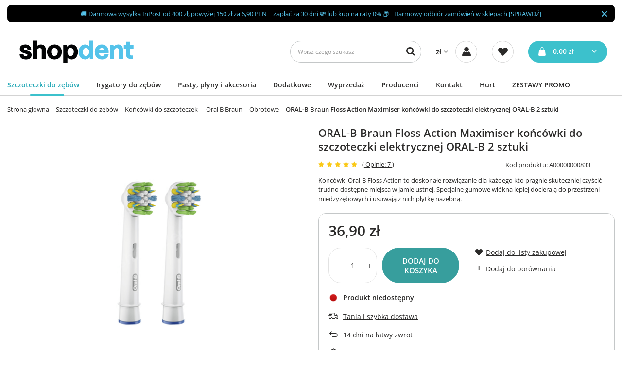

--- FILE ---
content_type: text/html; charset=utf-8
request_url: https://www.shop-dent.pl/pl/products/oral-b-braun-floss-action-maximiser-koncowki-do-szczoteczki-elektrycznej-oral-b-2-sztuki-5403.html
body_size: 30182
content:
<!DOCTYPE html>
<html lang="pl" class="--vat --gross " ><head><meta name='viewport' content='user-scalable=no, initial-scale = 1.0, maximum-scale = 1.0, width=device-width, viewport-fit=cover'/> <link rel="preload" crossorigin="anonymous" as="font" href="/gfx/custom/fontello.woff?v=2"><meta http-equiv="Content-Type" content="text/html; charset=utf-8"><meta http-equiv="X-UA-Compatible" content="IE=edge"><title>ORAL-B Braun Floss Action Maximiser końcówki do szczoteczki elektrycznej ORAL-B 2 sztuki - Sięgnij po uśmiech z Shop Dent! ☺️ </title><meta name="keywords" content=""><meta name="description" content="✅ Końcówki Oral-B Floss Action to doskonałe rozwiązanie dla każdego kto pragnie skuteczniej czyścić trudno dostępne miejsca w jamie ustnej. Specjalne gumowe włókna lepiej docierają do przestrzeni międzyzębowych i usuwają z nich płytkę nazębną."><link rel="icon" href="/gfx/pol/favicon.ico"><meta name="theme-color" content="#379e9d"><meta name="msapplication-navbutton-color" content="#379e9d"><meta name="apple-mobile-web-app-status-bar-style" content="#379e9d"><link rel="preload stylesheet" as="style" href="/gfx/pol/style.css.gzip?r=1734009781"><script>var app_shop={urls:{prefix:'data="/gfx/'.replace('data="', '')+'pol/',graphql:'/graphql/v1/'},vars:{priceType:'gross',priceTypeVat:true,productDeliveryTimeAndAvailabilityWithBasket:false,geoipCountryCode:'US',currency:{id:'PLN',symbol:'zł',country:'pl',format:'###,##0.00',beforeValue:false,space:true,decimalSeparator:',',groupingSeparator:' '},language:{id:'pol',symbol:'pl',name:'Polski'},},txt:{priceTypeText:' brutto',},fn:{},fnrun:{},files:[],graphql:{}};const getCookieByName=(name)=>{const value=`; ${document.cookie}`;const parts = value.split(`; ${name}=`);if(parts.length === 2) return parts.pop().split(';').shift();return false;};if(getCookieByName('freeeshipping_clicked')){document.documentElement.classList.remove('--freeShipping');}if(getCookieByName('rabateCode_clicked')){document.documentElement.classList.remove('--rabateCode');}function hideClosedBars(){const closedBarsArray=JSON.parse(localStorage.getItem('closedBars'))||[];if(closedBarsArray.length){const styleElement=document.createElement('style');styleElement.textContent=`${closedBarsArray.map((el)=>`#${el}`).join(',')}{display:none !important;}`;document.head.appendChild(styleElement);}}hideClosedBars();</script><script src="/gfx/pol/menu_omnibus.js.gzip?r=1734009782"></script><meta name="robots" content="index,follow"><meta name="rating" content="general"><meta name="Author" content="Shop Dent na bazie IdoSell (www.idosell.com/shop).">
<!-- Begin LoginOptions html -->

<style>
#client_new_social .service_item[data-name="service_Apple"]:before, 
#cookie_login_social_more .service_item[data-name="service_Apple"]:before,
.oscop_contact .oscop_login__service[data-service="Apple"]:before {
    display: block;
    height: 2.6rem;
    content: url('/gfx/standards/apple.svg?r=1743165583');
}
.oscop_contact .oscop_login__service[data-service="Apple"]:before {
    height: auto;
    transform: scale(0.8);
}
#client_new_social .service_item[data-name="service_Apple"]:has(img.service_icon):before,
#cookie_login_social_more .service_item[data-name="service_Apple"]:has(img.service_icon):before,
.oscop_contact .oscop_login__service[data-service="Apple"]:has(img.service_icon):before {
    display: none;
}
</style>

<!-- End LoginOptions html -->

<!-- Open Graph -->
<meta property="og:type" content="website"><meta property="og:url" content="https://www.shop-dent.pl/pl/products/oral-b-braun-floss-action-maximiser-koncowki-do-szczoteczki-elektrycznej-oral-b-2-sztuki-5403.html
"><meta property="og:title" content="ORAL-B Braun Floss Action Maximiser końcówki do szczoteczki elektrycznej ORAL-B 2 sztuki"><meta property="og:description" content="Końcówki Oral-B Floss Action to doskonałe rozwiązanie dla każdego kto pragnie skuteczniej czyścić trudno dostępne miejsca w jamie ustnej. Specjalne gumowe włókna lepiej docierają do przestrzeni międzyzębowych i usuwają z nich płytkę nazębną."><meta property="og:site_name" content="Shop Dent"><meta property="og:locale" content="pl_PL"><meta property="og:image" content="https://www.shop-dent.pl/hpeciai/9fc64a2e60a910caccecb6b84f1f770a/pol_pl_ORAL-B-Braun-Floss-Action-Maximiser-koncowki-do-szczoteczki-elektrycznej-ORAL-B-2-sztuki-5403_3.png"><meta property="og:image:width" content="500"><meta property="og:image:height" content="500"><script >
window.dataLayer = window.dataLayer || [];
window.gtag = function gtag() {
dataLayer.push(arguments);
}
gtag('consent', 'default', {
'ad_storage': 'denied',
'analytics_storage': 'denied',
'ad_personalization': 'denied',
'ad_user_data': 'denied',
'wait_for_update': 500
});

gtag('set', 'ads_data_redaction', true);
</script><script id="iaiscript_1" data-requirements="W10=" data-ga4_sel="ga4script">
window.iaiscript_1 = `<${'script'}  class='google_consent_mode_update'>
gtag('consent', 'update', {
'ad_storage': 'granted',
'analytics_storage': 'granted',
'ad_personalization': 'granted',
'ad_user_data': 'granted'
});
</${'script'}>`;
</script>
<!-- End Open Graph -->

<link rel="canonical" href="https://www.shop-dent.pl/pl/products/oral-b-braun-floss-action-maximiser-koncowki-do-szczoteczki-elektrycznej-oral-b-2-sztuki-5403.html" />

                <!-- Global site tag (gtag.js) -->
                <script  async src="https://www.googletagmanager.com/gtag/js?id=AW-1037019072"></script>
                <script >
                    window.dataLayer = window.dataLayer || [];
                    window.gtag = function gtag(){dataLayer.push(arguments);}
                    gtag('js', new Date());
                    
                    gtag('config', 'AW-1037019072', {"allow_enhanced_conversions":true});
gtag('config', 'G-4PPJBJGHEH');

                </script>
                
<!-- Begin additional html or js -->


<!--73|1|26| modified: 2023-05-11 08:24:12-->
        <script>
            dlApi = {
                cmd: []
            };
        </script>
        <script src="//lib.onet.pl/s.csr/build/dlApi/minit.boot.min.js" async></script>
<!--81|1|30| modified: 2024-04-10 12:14:38-->
<script type="text/javascript">
        var _smid = "m7kbny3j3vaskpnj";
        var _smapp = 2;
        (function(w, r, a, sm, s ) {
            w['SalesmanagoObject'] = r;
            w[r] = w[r] || function () {( w[r].q = w[r].q || [] ).push(arguments)};
            sm = document.createElement('script'); sm.type = 'text/javascript'; sm.async = true; sm.src = a;
            s = document.getElementsByTagName('script')[0];
            s.parentNode.insertBefore(sm, s);
        })(window, 'sm', ('https:' == document.location.protocol ? 'https://' : 'http://') + 'app2.salesmanago.pl/static/sm.js');
    </script>

<!-- End additional html or js -->
                <script>
                if (window.ApplePaySession && window.ApplePaySession.canMakePayments()) {
                    var applePayAvailabilityExpires = new Date();
                    applePayAvailabilityExpires.setTime(applePayAvailabilityExpires.getTime() + 2592000000); //30 days
                    document.cookie = 'applePayAvailability=yes; expires=' + applePayAvailabilityExpires.toUTCString() + '; path=/;secure;'
                    var scriptAppleJs = document.createElement('script');
                    scriptAppleJs.src = "/ajax/js/apple.js?v=3";
                    if (document.readyState === "interactive" || document.readyState === "complete") {
                          document.body.append(scriptAppleJs);
                    } else {
                        document.addEventListener("DOMContentLoaded", () => {
                            document.body.append(scriptAppleJs);
                        });  
                    }
                } else {
                    document.cookie = 'applePayAvailability=no; path=/;secure;'
                }
                </script>
                <script>let paypalDate = new Date();
                    paypalDate.setTime(paypalDate.getTime() + 86400000);
                    document.cookie = 'payPalAvailability_PLN=-1; expires=' + paypalDate.getTime() + '; path=/; secure';
                </script><script src="/data/gzipFile/expressCheckout.js.gz"></script><script src="/inPost/inpostPay.js"></script><link rel="preload" as="image" href="/hpeciai/5e2776affd5ac7cf73ce518a890bbd70/pol_pm_ORAL-B-Braun-Floss-Action-Maximiser-koncowki-do-szczoteczki-elektrycznej-ORAL-B-2-sztuki-5403_3.png"><style>
							#photos_slider[data-skeleton] .photos__link:before {
								padding-top: calc(500/500* 100%);
							}
							@media (min-width: 979px) {.photos__slider[data-skeleton] .photos__figure:not(.--nav):first-child .photos__link {
								max-height: 500px;
							}}
						</style></head><body><div id="container" class="projector_page container max-width-1400"><header class=" commercial_banner"><script class="ajaxLoad">app_shop.vars.vat_registered="true";app_shop.vars.currency_format="###,##0.00";app_shop.vars.currency_before_value=false;app_shop.vars.currency_space=true;app_shop.vars.symbol="zł";app_shop.vars.id="PLN";app_shop.vars.baseurl="http://www.shop-dent.pl/";app_shop.vars.sslurl="https://www.shop-dent.pl/";app_shop.vars.curr_url="%2Fpl%2Fproducts%2Foral-b-braun-floss-action-maximiser-koncowki-do-szczoteczki-elektrycznej-oral-b-2-sztuki-5403.html";var currency_decimal_separator=',';var currency_grouping_separator=' ';app_shop.vars.blacklist_extension=["exe","com","swf","js","php"];app_shop.vars.blacklist_mime=["application/javascript","application/octet-stream","message/http","text/javascript","application/x-deb","application/x-javascript","application/x-shockwave-flash","application/x-msdownload"];app_shop.urls.contact="/pl/contact.html";</script><div id="viewType" style="display:none"></div><div class="bars_top bars"><div class="bars__item" id="bar27" data-close="true" style="--background-color:#000000;--border-color:#000000;--font-color:#55c3ea;"><div class="bars__wrapper"><div class="bars__content"> 🚚 Darmowa wysyłka InPost od 400 zł, powyżej 150 zł za 6,90 PLN | Zapłać za 30 dni 💸 lub kup na raty 0% 📦| Darmowy odbiór zamówień w sklepach [<a href="https://www.shop-dent.pl/pl/info/nasze-sklepy-5.html" >SPRAWDŹ</a>]</div><a href="#closeBar" class="bars__close"></a></div></div></div><script>document.documentElement.style.setProperty('--bars-height',`${document.querySelector('.bars_top').offsetHeight}px`);</script><div id="logo" class="d-flex align-items-center"><a href="/" target="_self"><img src="/data/gfx/mask/pol/logo_1_big.png" alt="Shop Dent" width="285" height="95"></a></div><form action="https://www.shop-dent.pl/pl/search.html" method="get" id="menu_search" class="menu_search"><a href="#showSearchForm" class="menu_search__mobile"></a><div class="menu_search__block"><div class="menu_search__item --input"><input class="menu_search__input" type="text" name="text" autocomplete="off" placeholder="Wpisz czego szukasz"><button class="menu_search__submit" type="submit"></button></div><div class="menu_search__item --results search_result"></div></div></form><div id="menu_settings" class="align-items-center justify-content-center justify-content-lg-end"><div class="open_trigger"><span class="d-none d-md-inline-block flag_txt">zł</span><div class="menu_settings_wrapper d-md-none"><div class="menu_settings_inline"><div class="menu_settings_header">
								Język i waluta: 
							</div><div class="menu_settings_content"><span class="menu_settings_flag flag flag_pol"></span><strong class="menu_settings_value"><span class="menu_settings_language">pl</span><span> | </span><span class="menu_settings_currency">zł</span></strong></div></div><div class="menu_settings_inline"><div class="menu_settings_header">
								Dostawa do: 
							</div><div class="menu_settings_content"><strong class="menu_settings_value">Polska</strong></div></div></div><i class="icon-angle-down d-none d-md-inline-block"></i></div><form action="https://www.shop-dent.pl/pl/settings.html" method="post"><ul><li><div class="form-group"><label for="menu_settings_curr">Waluta</label><div class="select-after"><select class="form-control" name="curr" id="menu_settings_curr"><option value="PLN" selected>zł</option><option value="EUR">€ (1 zł = 0.2552€)
															</option></select></div></div><div class="form-group"><label for="menu_settings_country">Dostawa do</label><div class="select-after"><select class="form-control" name="country" id="menu_settings_country"><option value="1143020033">Bułgaria</option><option value="1143020051">Estonia</option><option value="1143020116">Litwa</option><option value="1143020118">Łotwa</option><option selected value="1143020003">Polska</option><option value="1143020169">Rumunia</option><option value="1143020217">Węgry</option></select></div></div></li><li class="buttons"><button class="btn --solid --large" type="submit">
								Zastosuj zmiany
							</button></li></ul></form><div id="menu_additional"><a class="account_link" href="https://www.shop-dent.pl/pl/login.html"><span>Zaloguj się</span></a><div class="shopping_list_top" data-empty="true"><a href="https://www.shop-dent.pl/pl/shoppinglist" class="wishlist_link slt_link"><span>Listy zakupowe</span></a><div class="slt_lists"><ul class="slt_lists__nav"><li class="slt_lists__nav_item" data-list_skeleton="true" data-list_id="true" data-shared="true"><a class="slt_lists__nav_link" data-list_href="true"><span class="slt_lists__nav_name" data-list_name="true"></span><span class="slt_lists__count" data-list_count="true">0</span></a></li></ul><span class="slt_lists__empty">Dodaj do list zakupowych produkty, które lubisz i chcesz kupić później.</span></div></div></div></div><div class="shopping_list_top_mobile" data-empty="true"><a href="https://www.shop-dent.pl/pl/shoppinglist" class="sltm_link"></a></div><div class="sl_choose sl_dialog"><div class="sl_choose__wrapper sl_dialog__wrapper"><div class="sl_choose__item --top sl_dialog_close mb-2"><strong class="sl_choose__label">Zapisz na liście zakupowej</strong></div><div class="sl_choose__item --lists" data-empty="true"><div class="sl_choose__list f-group --radio m-0 d-md-flex align-items-md-center justify-content-md-between" data-list_skeleton="true" data-list_id="true" data-shared="true"><input type="radio" name="add" class="sl_choose__input f-control" id="slChooseRadioSelect" data-list_position="true"><label for="slChooseRadioSelect" class="sl_choose__group_label f-label py-4" data-list_position="true"><span class="sl_choose__sub d-flex align-items-center"><span class="sl_choose__name" data-list_name="true"></span><span class="sl_choose__count" data-list_count="true">0</span></span></label><button type="button" class="sl_choose__button --desktop btn --solid">Zapisz</button></div></div><div class="sl_choose__item --create sl_create mt-4"><a href="#new" class="sl_create__link  align-items-center">Stwórz nową listę zakupową</a><form class="sl_create__form align-items-center"><div class="sl_create__group f-group --small mb-0"><input type="text" class="sl_create__input f-control" required="required"><label class="sl_create__label f-label">Nazwa nowej listy</label></div><button type="submit" class="sl_create__button btn --solid ml-2 ml-md-3">Utwórz listę</button></form></div><div class="sl_choose__item --mobile mt-4 d-flex justify-content-center d-md-none"><button class="sl_choose__button --mobile btn --solid --large">Zapisz</button></div></div></div><div id="menu_basket" class="topBasket"><a class="topBasket__sub" href="/basketedit.php"><span class="badge badge-info"></span><strong class="topBasket__price" style="display: none;">0,00 zł</strong></a><div class="topBasket__details --products" style="display: none;"><div class="topBasket__block --labels"><label class="topBasket__item --name">Produkt</label><label class="topBasket__item --sum">Ilość</label><label class="topBasket__item --prices">Cena</label></div><div class="topBasket__block --products"></div></div><div class="topBasket__details --shipping" style="display: none;"><span class="topBasket__name">Koszt dostawy od</span><span id="shipppingCost"></span></div><script>
						app_shop.vars.cache_html = true;
					</script></div><nav id="menu_categories"><button type="button" class="navbar-toggler"><i class="icon-reorder"></i></button><div class="navbar-collapse" id="menu_navbar"><ul class="navbar-nav mx-md-n2"><li class="nav-item active"><a  href="/pl/menu/szczoteczki-do-zebow-161.html" target="_self" title="Szczoteczki do zębów" class="nav-link active noevent" >Szczoteczki do zębów</a><ul class="navbar-subnav"><li class="nav-item"><a  href="/pl/menu/szczoteczki-do-zebow/szczoteczki-elektryczne-162.html" target="_self" title="Szczoteczki elektryczne" class="nav-link" >Szczoteczki elektryczne</a><ul class="navbar-subsubnav"><li class="nav-item"><a  href="/pl/menu/szczoteczki-do-zebow/szczoteczki-elektryczne/seysso-174.html" target="_self" title="SEYSSO" class="nav-link" >SEYSSO</a></li><li class="nav-item"><a  href="/pl/menu/szczoteczki-do-zebow/szczoteczki-elektryczne/feelo-175.html" target="_self" title="Feelo" class="nav-link" >Feelo</a></li><li class="nav-item"><a  href="/pl/menu/szczoteczki-do-zebow/szczoteczki-elektryczne/oral-b-braun-177.html" target="_self" title="Oral B Braun" class="nav-link" >Oral B Braun</a></li><li class="nav-item"><a  href="/pl/menu/szczoteczki-do-zebow/szczoteczki-elektryczne/philips-sonicare-178.html" target="_self" title="Philips Sonicare" class="nav-link" >Philips Sonicare</a></li><li class="nav-item"><a  href="/pl/menu/szczoteczki-do-zebow/szczoteczki-elektryczne/smilesonic-606.html" target="_self" title="Smilesonic" class="nav-link" >Smilesonic</a></li><li class="nav-item"><a  href="/pl/menu/szczoteczki-do-zebow/szczoteczki-elektryczne/oclean-611.html" target="_self" title="Oclean" class="nav-link" >Oclean</a></li><li class="nav-item"><a  href="/pl/menu/szczoteczki-do-zebow/szczoteczki-elektryczne/whitewash-176.html" target="_self" title="Whitewash" class="nav-link" >Whitewash</a></li><li class="nav-item"><a  href="/pl/menu/szczoteczki-do-zebow/szczoteczki-elektryczne/vitammy-1693.html" target="_self" title="Vitammy" class="nav-link" >Vitammy</a></li><li class="nav-item"><a  href="/pl/menu/szczoteczki-do-zebow/szczoteczki-elektryczne/panasonic-180.html" target="_self" title="Panasonic" class="nav-link" >Panasonic</a></li><li class="nav-item"><a  href="/pl/menu/szczoteczki-do-zebow/szczoteczki-elektryczne/sunstar-gum-butler-181.html" target="_self" title="Sunstar Gum Butler" class="nav-link" >Sunstar Gum Butler</a></li><li class="nav-item --all"><a class="nav-link" href="/pl/menu/szczoteczki-do-zebow/szczoteczki-elektryczne-162.html">Pokaż wszystkie</a></li></ul></li><li class="nav-item"><a  href="/pl/menu/szczoteczki-do-zebow/szczoteczki-elektryczne-dla-dzieci-168.html" target="_self" title="Szczoteczki elektryczne dla dzieci" class="nav-link" >Szczoteczki elektryczne dla dzieci</a><ul class="navbar-subsubnav"><li class="nav-item"><a  href="/pl/menu/szczoteczki-do-zebow/szczoteczki-elektryczne-dla-dzieci/seysso-230.html" target="_self" title="SEYSSO" class="nav-link" >SEYSSO</a></li><li class="nav-item"><a  href="/pl/menu/szczoteczki-do-zebow/szczoteczki-elektryczne-dla-dzieci/oral-b-braun-231.html" target="_self" title="Oral B Braun" class="nav-link" >Oral B Braun</a></li><li class="nav-item"><a  href="/pl/menu/szczoteczki-do-zebow/szczoteczki-elektryczne-dla-dzieci/philips-sonicare-232.html" target="_self" title="Philips Sonicare" class="nav-link" >Philips Sonicare</a></li><li class="nav-item"><a  href="/pl/menu/szczoteczki-do-zebow/szczoteczki-elektryczne-dla-dzieci/feelo-1624.html" target="_self" title="Feelo" class="nav-link" >Feelo</a></li><li class="nav-item"><a  href="/pl/menu/szczoteczki-do-zebow/szczoteczki-elektryczne-dla-dzieci/brush-baby-233.html" target="_self" title="BRUSH-BABY" class="nav-link" >BRUSH-BABY</a></li><li class="nav-item"><a  href="/pl/menu/szczoteczki-do-zebow/szczoteczki-elektryczne-dla-dzieci/oclean-1523.html" target="_self" title="Oclean" class="nav-link" >Oclean</a></li><li class="nav-item --all"><a class="nav-link" href="/pl/menu/szczoteczki-do-zebow/szczoteczki-elektryczne-dla-dzieci-168.html">Pokaż wszystkie</a></li></ul></li><li class="nav-item"><a  href="/pl/menu/szczoteczki-do-zebow/szczoteczki-soniczne2-164.html" target="_self" title="Szczoteczki soniczne" class="nav-link" >Szczoteczki soniczne</a><ul class="navbar-subsubnav"><li class="nav-item"><a  href="/pl/menu/szczoteczki-do-zebow/szczoteczki-soniczne/seysso-184.html" target="_self" title="SEYSSO" class="nav-link" >SEYSSO</a></li><li class="nav-item"><a  href="/pl/menu/szczoteczki-do-zebow/szczoteczki-soniczne/feelo-185.html" target="_self" title="Feelo" class="nav-link" >Feelo</a></li><li class="nav-item"><a  href="/pl/menu/szczoteczki-do-zebow/szczoteczki-soniczne/smilesonic-605.html" target="_self" title="Smilesonic" class="nav-link" >Smilesonic</a></li><li class="nav-item"><a  href="/pl/menu/szczoteczki-do-zebow/szczoteczki-soniczne/oclean-610.html" target="_self" title="Oclean" class="nav-link" >Oclean</a></li><li class="nav-item"><a  href="/pl/menu/szczoteczki-do-zebow/szczoteczki-soniczne/whitewash-186.html" target="_self" title="Whitewash" class="nav-link" >Whitewash</a></li><li class="nav-item"><a  href="/pl/menu/szczoteczki-do-zebow/szczoteczki-soniczne/philips-sonicare-187.html" target="_self" title="Philips Sonicare" class="nav-link" >Philips Sonicare</a></li><li class="nav-item"><a  href="/pl/menu/szczoteczki-do-zebow/szczoteczki-soniczne/oral-b-braun-188.html" target="_self" title="Oral B Braun" class="nav-link" >Oral B Braun</a></li><li class="nav-item"><a  href="/pl/menu/szczoteczki-do-zebow/szczoteczki-soniczne/vitammy-1692.html" target="_self" title="Vitammy" class="nav-link" >Vitammy</a></li><li class="nav-item"><a  href="/pl/menu/szczoteczki-do-zebow/szczoteczki-soniczne/sunstar-gum-butler-189.html" target="_self" title="Sunstar Gum Butler" class="nav-link" >Sunstar Gum Butler</a></li><li class="nav-item"><a  href="/pl/menu/szczoteczki-do-zebow/szczoteczki-soniczne/panasonic-190.html" target="_self" title="Panasonic" class="nav-link" >Panasonic</a></li><li class="nav-item --all"><a class="nav-link" href="/pl/menu/szczoteczki-do-zebow/szczoteczki-soniczne2-164.html">Pokaż wszystkie</a></li></ul></li><li class="nav-item"><a  href="/pl/menu/szczoteczki-do-zebow/szczoteczki-soniczne-dla-dzieci-250.html" target="_self" title="Szczoteczki soniczne dla dzieci" class="nav-link" >Szczoteczki soniczne dla dzieci</a><ul class="navbar-subsubnav"><li class="nav-item"><a  href="/pl/menu/szczoteczki-do-zebow/szczoteczki-soniczne-dla-dzieci/seysso-251.html" target="_self" title="SEYSSO" class="nav-link" >SEYSSO</a></li><li class="nav-item"><a  href="/pl/menu/szczoteczki-do-zebow/szczoteczki-soniczne-dla-dzieci/philips-sonicare-253.html" target="_self" title="Philips Sonicare" class="nav-link" >Philips Sonicare</a></li><li class="nav-item"><a  href="/pl/menu/szczoteczki-do-zebow/szczoteczki-soniczne-dla-dzieci/oclean-1524.html" target="_self" title="Oclean" class="nav-link" >Oclean</a></li><li class="nav-item"><a  href="/pl/menu/szczoteczki-do-zebow/szczoteczki-soniczne-dla-dzieci/feelo-1621.html" target="_self" title="Feelo" class="nav-link" >Feelo</a></li><li class="nav-item"><a  href="/pl/menu/szczoteczki-do-zebow/szczoteczki-soniczne-dla-dzieci/pozostale-254.html" target="_self" title="Pozostałe" class="nav-link" >Pozostałe</a></li><li class="nav-item --all"><a class="nav-link" href="/pl/menu/szczoteczki-do-zebow/szczoteczki-soniczne-dla-dzieci-250.html">Pokaż wszystkie</a></li></ul></li><li class="nav-item"><a  href="/pl/menu/szczoteczki-do-zebow/szczoteczki-magnetyczne-599.html" target="_self" title="Szczoteczki magnetyczne" class="nav-link" >Szczoteczki magnetyczne</a></li><li class="nav-item"><a  href="/pl/menu/szczoteczki-do-zebow/szczoteczki-soniczne-z-uv-1639.html" target="_self" title="Szczoteczki soniczne z UV" class="nav-link" >Szczoteczki soniczne z UV</a></li><li class="nav-item active"><a  href="/pl/menu/szczoteczki-do-zebow/koncowki-do-szczoteczek-172.html" target="_self" title="Końcówki do szczoteczek " class="nav-link active" >Końcówki do szczoteczek </a><ul class="navbar-subsubnav"><li class="nav-item"><a  href="/pl/menu/szczoteczki-do-zebow/koncowki-do-szczoteczek/seysso-194.html" target="_self" title="SEYSSO" class="nav-link" >SEYSSO</a></li><li class="nav-item"><a  href="/pl/menu/szczoteczki-do-zebow/koncowki-do-szczoteczek/feelo-193.html" target="_self" title="Feelo" class="nav-link" >Feelo</a></li><li class="nav-item"><a  href="/pl/menu/szczoteczki-do-zebow/koncowki-do-szczoteczek/zamienniki-koncowek-395.html" target="_self" title="Zamienniki końcówek" class="nav-link" >Zamienniki końcówek</a></li><li class="nav-item"><a  href="/pl/menu/szczoteczki-do-zebow/koncowki-do-szczoteczek/philips-sonicare-199.html" target="_self" title="Philips Sonicare" class="nav-link" >Philips Sonicare</a></li><li class="nav-item active"><a  href="/pl/menu/szczoteczki-do-zebow/koncowki-do-szczoteczek/oral-b-braun-195.html" target="_self" title="Oral B Braun" class="nav-link active" >Oral B Braun</a></li><li class="nav-item"><a  href="/pl/menu/szczoteczki-do-zebow/koncowki-do-szczoteczek/smilesonic-608.html" target="_self" title="Smilesonic" class="nav-link" >Smilesonic</a></li><li class="nav-item"><a  href="/pl/menu/szczoteczki-do-zebow/koncowki-do-szczoteczek/oclean-617.html" target="_self" title="Oclean" class="nav-link" >Oclean</a></li><li class="nav-item"><a  href="/pl/menu/szczoteczki-do-zebow/koncowki-do-szczoteczek/whitewash-200.html" target="_self" title="Whitewash" class="nav-link" >Whitewash</a></li><li class="nav-item"><a  href="/pl/menu/szczoteczki-do-zebow/koncowki-do-szczoteczek/pozostale-208.html" target="_self" title="Pozostałe" class="nav-link" >Pozostałe</a></li><li class="nav-item --all"><a class="nav-link" href="/pl/menu/szczoteczki-do-zebow/koncowki-do-szczoteczek-172.html">Pokaż wszystkie</a></li></ul></li><li class="nav-item"><a  href="/pl/menu/szczoteczki-do-zebow/koncowki-do-szczoteczek-dla-dzieci-1612.html" target="_self" title="Końcówki do szczoteczek dla dzieci" class="nav-link" >Końcówki do szczoteczek dla dzieci</a><ul class="navbar-subsubnav"><li class="nav-item"><a  href="/pl/menu/szczoteczki-do-zebow/koncowki-do-szczoteczek-dla-dzieci/oral-b-1613.html" target="_self" title="Oral-B" class="nav-link" >Oral-B</a></li><li class="nav-item"><a  href="/pl/menu/szczoteczki-do-zebow/koncowki-do-szczoteczek-dla-dzieci/philips-sonicare-1614.html" target="_self" title="Philips Sonicare" class="nav-link" >Philips Sonicare</a></li><li class="nav-item"><a  href="/pl/menu/szczoteczki-do-zebow/koncowki-do-szczoteczek-dla-dzieci/seysso-1615.html" target="_self" title="SEYSSO" class="nav-link" >SEYSSO</a></li><li class="nav-item"><a  href="/pl/menu/szczoteczki-do-zebow/koncowki-do-szczoteczek-dla-dzieci/feelo-1637.html" target="_self" title="Feelo" class="nav-link" >Feelo</a></li><li class="nav-item"><a  href="/pl/menu/szczoteczki-do-zebow/koncowki-do-szczoteczek-dla-dzieci/pozostale-1616.html" target="_self" title="Pozostałe" class="nav-link" >Pozostałe</a></li></ul></li><li class="nav-item"><a  href="/pl/menu/szczoteczki-do-zebow/szczoteczki-manualne-170.html" target="_self" title="Szczoteczki manualne" class="nav-link" >Szczoteczki manualne</a><ul class="navbar-subsubnav"><li class="nav-item"><a  href="/pl/menu/szczoteczki-do-zebow/szczoteczki-manualne/ortodontyczne-236.html" target="_self" title="Ortodontyczne" class="nav-link" >Ortodontyczne</a></li><li class="nav-item"><a  href="/pl/menu/szczoteczki-do-zebow/szczoteczki-manualne/klasyczne-234.html" target="_self" title="Klasyczne" class="nav-link" >Klasyczne</a></li><li class="nav-item"><a  href="/pl/menu/szczoteczki-do-zebow/szczoteczki-manualne/jednopeczkowe-237.html" target="_self" title="Jednopęczkowe" class="nav-link" >Jednopęczkowe</a></li><li class="nav-item --all"><a class="nav-link" href="/pl/menu/szczoteczki-do-zebow/szczoteczki-manualne-170.html">Pokaż wszystkie</a></li></ul></li><li class="nav-item"><a  href="/pl/menu/szczoteczki-do-zebow/szczoteczki-manualne-dla-dzieci-235.html" target="_self" title="Szczoteczki manualne dla dzieci" class="nav-link" >Szczoteczki manualne dla dzieci</a><ul class="navbar-subsubnav"><li class="nav-item"><a  href="/pl/menu/szczoteczki-do-zebow/szczoteczki-manualne-dla-dzieci/szczoteczka-do-zebow-dla-niemowlat-621.html" target="_self" title="Szczoteczka do zębów dla niemowląt" class="nav-link" >Szczoteczka do zębów dla niemowląt</a></li><li class="nav-item"><a  href="/pl/menu/szczoteczki-do-zebow/szczoteczki-manualne-dla-dzieci/szczoteczka-do-zebow-do-3-lat-622.html" target="_self" title="Szczoteczka do zębów do 3 lat" class="nav-link" >Szczoteczka do zębów do 3 lat</a></li><li class="nav-item"><a  href="/pl/menu/szczoteczki-do-zebow/szczoteczki-manualne-dla-dzieci/szczoteczka-do-zebow-do-6-lat-623.html" target="_self" title="Szczoteczka do zębów do 6 lat" class="nav-link" >Szczoteczka do zębów do 6 lat</a></li><li class="nav-item"><a  href="/pl/menu/szczoteczki-do-zebow/szczoteczki-manualne-dla-dzieci/szczoteczka-do-zebow-do-10-lat-624.html" target="_self" title="Szczoteczka do zębów do 10 lat" class="nav-link" >Szczoteczka do zębów do 10 lat</a></li><li class="nav-item"><a  href="/pl/menu/szczoteczki-do-zebow/szczoteczki-manualne-dla-dzieci/szczoteczka-do-zebow-dla-nastolatkow-625.html" target="_self" title="Szczoteczka do zębów dla nastolatków" class="nav-link" >Szczoteczka do zębów dla nastolatków</a></li></ul></li><li class="nav-item"><a  href="/pl/menu/szczoteczki-do-zebow/szczoteczki-miedzyzebowe-171.html" target="_self" title="Szczoteczki międzyzębowe" class="nav-link" >Szczoteczki międzyzębowe</a><ul class="navbar-subsubnav"><li class="nav-item"><a  href="/pl/menu/szczoteczki-do-zebow/szczoteczki-miedzyzebowe/gum-1697.html" target="_self" title="GUM" class="nav-link" >GUM</a></li><li class="nav-item"><a  href="/pl/menu/szczoteczki-do-zebow/szczoteczki-miedzyzebowe/tepe-244.html" target="_self" title="TePe" class="nav-link" >TePe</a></li><li class="nav-item"><a  href="/pl/menu/szczoteczki-do-zebow/szczoteczki-miedzyzebowe/curaprox-245.html" target="_self" title="Curaprox" class="nav-link" >Curaprox</a></li><li class="nav-item"><a  href="/pl/menu/szczoteczki-do-zebow/szczoteczki-miedzyzebowe/piksters-1643.html" target="_self" title="Piksters" class="nav-link" >Piksters</a></li><li class="nav-item"><a  href="/pl/menu/szczoteczki-do-zebow/szczoteczki-miedzyzebowe/elgydium-247.html" target="_self" title="Elgydium" class="nav-link" >Elgydium</a></li><li class="nav-item"><a  href="/pl/menu/szczoteczki-do-zebow/szczoteczki-miedzyzebowe/vitis-414.html" target="_self" title="Vitis" class="nav-link" >Vitis</a></li><li class="nav-item"><a  href="/pl/menu/szczoteczki-do-zebow/szczoteczki-miedzyzebowe/paro-1708.html" target="_self" title="Paro" class="nav-link" >Paro</a></li><li class="nav-item --all"><a class="nav-link" href="/pl/menu/szczoteczki-do-zebow/szczoteczki-miedzyzebowe-171.html">Pokaż wszystkie</a></li></ul></li><li class="nav-item"><a  href="/pl/menu/szczoteczki-do-zebow/szczoteczki-na-baterie-278.html" target="_self" title="Szczoteczki na baterie" class="nav-link" >Szczoteczki na baterie</a></li><li class="nav-item"><a  href="/pl/menu/szczoteczki-do-zebow/akcesoria-do-szczoteczek-elektrycznych-279.html" target="_self" title="Akcesoria do szczoteczek elektrycznych " class="nav-link" >Akcesoria do szczoteczek elektrycznych </a><ul class="navbar-subsubnav"><li class="nav-item"><a  href="/pl/menu/szczoteczki-do-zebow/akcesoria-do-szczoteczek-elektrycznych/uchwyty-na-szczoteczki-280.html" target="_self" title="Uchwyty na szczoteczki" class="nav-link" >Uchwyty na szczoteczki</a></li><li class="nav-item"><a  href="/pl/menu/szczoteczki-do-zebow/akcesoria-do-szczoteczek-elektrycznych/etui-na-szczoteczke-400.html" target="_self" title="Etui na szczoteczkę " class="nav-link" >Etui na szczoteczkę </a></li><li class="nav-item"><a  href="/pl/menu/szczoteczki-do-zebow/akcesoria-do-szczoteczek-elektrycznych/ladowarki-do-szczoteczek-elektrycznych-1611.html" target="_self" title="Ładowarki do szczoteczek elektrycznych" class="nav-link" >Ładowarki do szczoteczek elektrycznych</a></li><li class="nav-item --all"><a class="nav-link" href="/pl/menu/szczoteczki-do-zebow/akcesoria-do-szczoteczek-elektrycznych-279.html">Pokaż wszystkie</a></li></ul></li><li class="nav-item"><a  href="/pl/menu/szczoteczki-do-zebow/akcesoria-do-szczoteczek-manualnych-1617.html" target="_self" title="Akcesoria do szczoteczek manualnych" class="nav-link" >Akcesoria do szczoteczek manualnych</a></li><li class="nav-item --all empty"><a class="nav-link" href="/pl/menu/szczoteczki-do-zebow-161.html">Pokaż wszystkie</a></li></ul></li><li class="nav-item"><a  href="/pl/menu/irygatory-do-zebow-160.html" target="_self" title="Irygatory do zębów" class="nav-link" >Irygatory do zębów</a><ul class="navbar-subnav"><li class="nav-item"><a  href="/pl/menu/irygatory-do-zebow/irygatory-bezprzewodowe-256.html" target="_self" title="Irygatory bezprzewodowe" class="nav-link" >Irygatory bezprzewodowe</a><ul class="navbar-subsubnav"><li class="nav-item"><a  href="/pl/menu/irygatory-do-zebow/irygatory-bezprzewodowe/seysso-264.html" target="_self" title="SEYSSO" class="nav-link" >SEYSSO</a></li><li class="nav-item"><a  href="/pl/menu/irygatory-do-zebow/irygatory-bezprzewodowe/panasonic-263.html" target="_self" title="Panasonic" class="nav-link" >Panasonic</a></li><li class="nav-item"><a  href="/pl/menu/irygatory-do-zebow/irygatory-bezprzewodowe/waterpik-261.html" target="_self" title="Waterpik" class="nav-link" >Waterpik</a></li><li class="nav-item"><a  href="/pl/menu/irygatory-do-zebow/irygatory-bezprzewodowe/feelo-1641.html" target="_self" title="Feelo" class="nav-link" >Feelo</a></li><li class="nav-item"><a  href="/pl/menu/irygatory-do-zebow/irygatory-bezprzewodowe/oclean-613.html" target="_self" title="Oclean" class="nav-link" >Oclean</a></li><li class="nav-item"><a  href="/pl/menu/irygatory-do-zebow/irygatory-bezprzewodowe/smilesonic-1630.html" target="_self" title="Smilesonic" class="nav-link" >Smilesonic</a></li><li class="nav-item"><a  href="/pl/menu/irygatory-do-zebow/irygatory-bezprzewodowe/philips-sonicare-260.html" target="_self" title="Philips Sonicare" class="nav-link" >Philips Sonicare</a></li><li class="nav-item"><a  href="/pl/menu/irygatory-do-zebow/irygatory-bezprzewodowe/oral-b-braun-586.html" target="_self" title="Oral-B Braun" class="nav-link" >Oral-B Braun</a></li><li class="nav-item"><a  href="/pl/menu/irygatory-do-zebow/irygatory-bezprzewodowe/haxe-1519.html" target="_self" title="Haxe" class="nav-link" >Haxe</a></li><li class="nav-item"><a  href="/pl/menu/irygatory-do-zebow/irygatory-bezprzewodowe/oromed-1679.html" target="_self" title="Oromed" class="nav-link" >Oromed</a></li><li class="nav-item --all"><a class="nav-link" href="/pl/menu/irygatory-do-zebow/irygatory-bezprzewodowe-256.html">Pokaż wszystkie</a></li></ul></li><li class="nav-item"><a  href="/pl/menu/irygatory-do-zebow/irygatory-stacjonarne-255.html" target="_self" title="Irygatory stacjonarne" class="nav-link" >Irygatory stacjonarne</a><ul class="navbar-subsubnav"><li class="nav-item"><a  href="/pl/menu/irygatory-do-zebow/irygatory-stacjonarne/waterpik-258.html" target="_self" title="Waterpik" class="nav-link" >Waterpik</a></li><li class="nav-item"><a  href="/pl/menu/irygatory-do-zebow/irygatory-stacjonarne/seysso-630.html" target="_self" title="SEYSSO" class="nav-link" >SEYSSO</a></li><li class="nav-item"><a  href="/pl/menu/irygatory-do-zebow/irygatory-stacjonarne/panasonic-262.html" target="_self" title="Panasonic" class="nav-link" >Panasonic</a></li><li class="nav-item"><a  href="/pl/menu/irygatory-do-zebow/irygatory-stacjonarne/oral-b-braun-265.html" target="_self" title="Oral B Braun" class="nav-link" >Oral B Braun</a></li><li class="nav-item --all"><a class="nav-link" href="/pl/menu/irygatory-do-zebow/irygatory-stacjonarne-255.html">Pokaż wszystkie</a></li></ul></li><li class="nav-item"><a  href="/pl/menu/irygatory-do-zebow/koncowki-do-irygatorow-257.html" target="_self" title="Końcówki do irygatorów" class="nav-link" >Końcówki do irygatorów</a><ul class="navbar-subsubnav"><li class="nav-item"><a  href="/pl/menu/irygatory-do-zebow/koncowki-do-irygatorow/seysso-267.html" target="_self" title="SEYSSO" class="nav-link" >SEYSSO</a></li><li class="nav-item"><a  href="/pl/menu/irygatory-do-zebow/koncowki-do-irygatorow/waterpik-268.html" target="_self" title="Waterpik" class="nav-link" >Waterpik</a></li><li class="nav-item"><a  href="/pl/menu/irygatory-do-zebow/koncowki-do-irygatorow/feelo-1646.html" target="_self" title="Feelo" class="nav-link" >Feelo</a></li><li class="nav-item"><a  href="/pl/menu/irygatory-do-zebow/koncowki-do-irygatorow/panasonic-270.html" target="_self" title="Panasonic" class="nav-link" >Panasonic</a></li><li class="nav-item"><a  href="/pl/menu/irygatory-do-zebow/koncowki-do-irygatorow/oral-b-braun-271.html" target="_self" title="Oral B Braun" class="nav-link" >Oral B Braun</a></li><li class="nav-item"><a  href="/pl/menu/irygatory-do-zebow/koncowki-do-irygatorow/oclean-632.html" target="_self" title="Oclean" class="nav-link" >Oclean</a></li><li class="nav-item"><a  href="/pl/menu/irygatory-do-zebow/koncowki-do-irygatorow/haxe-1619.html" target="_self" title="Haxe" class="nav-link" >Haxe</a></li><li class="nav-item"><a  href="/pl/menu/irygatory-do-zebow/koncowki-do-irygatorow/oromed-1681.html" target="_self" title="Oromed" class="nav-link" >Oromed</a></li><li class="nav-item --all"><a class="nav-link" href="/pl/menu/irygatory-do-zebow/koncowki-do-irygatorow-257.html">Pokaż wszystkie</a></li></ul></li><li class="nav-item"><a  href="/pl/menu/irygatory-do-zebow/akcesoria-do-irygatorow-259.html" target="_self" title="Akcesoria do irygatorów" class="nav-link" >Akcesoria do irygatorów</a></li><li class="nav-item --all empty"><a class="nav-link" href="/pl/menu/irygatory-do-zebow-160.html">Pokaż wszystkie</a></li></ul></li><li class="nav-item"><a  href="/pl/menu/pasty-plyny-i-akcesoria-165.html" target="_self" title="Pasty, płyny i akcesoria" class="nav-link" >Pasty, płyny i akcesoria</a><ul class="navbar-subnav"><li class="nav-item"><a  href="/pl/menu/pasty-plyny-i-akcesoria/pasty-do-zebow-273.html" target="_self" title="Pasty do zębów" class="nav-link" >Pasty do zębów</a><ul class="navbar-subsubnav"><li class="nav-item"><a  href="/pl/menu/pasty-plyny-i-akcesoria/pasty-do-zebow/pasty-do-szczoteczek-sonicznych-299.html" target="_self" title="Pasty do szczoteczek sonicznych" class="nav-link" >Pasty do szczoteczek sonicznych</a></li><li class="nav-item"><a  href="/pl/menu/pasty-plyny-i-akcesoria/pasty-do-zebow/pasty-wybielajace-282.html" target="_self" title="Pasty wybielające" class="nav-link" >Pasty wybielające</a></li><li class="nav-item"><a  href="/pl/menu/pasty-plyny-i-akcesoria/pasty-do-zebow/pasty-remineralizujace-szkliwo-293.html" target="_self" title="Pasty remineralizujące szkliwo" class="nav-link" >Pasty remineralizujące szkliwo</a></li><li class="nav-item"><a  href="/pl/menu/pasty-plyny-i-akcesoria/pasty-do-zebow/pasty-do-aparatu-ortodontycznego-420.html" target="_self" title="Pasty do aparatu ortodontycznego " class="nav-link" >Pasty do aparatu ortodontycznego </a></li><li class="nav-item"><a  href="/pl/menu/pasty-plyny-i-akcesoria/pasty-do-zebow/pasty-na-paradontoze-294.html" target="_self" title="Pasty na paradontozę" class="nav-link" >Pasty na paradontozę</a></li><li class="nav-item"><a  href="/pl/menu/pasty-plyny-i-akcesoria/pasty-do-zebow/pasty-na-nadwrazliwosc-zebow-287.html" target="_self" title="Pasty na nadwrażliwość zębów " class="nav-link" >Pasty na nadwrażliwość zębów </a></li><li class="nav-item"><a  href="/pl/menu/pasty-plyny-i-akcesoria/pasty-do-zebow/pasty-na-prochnice-291.html" target="_self" title="Pasty na próchnicę" class="nav-link" >Pasty na próchnicę</a></li><li class="nav-item"><a  href="/pl/menu/pasty-plyny-i-akcesoria/pasty-do-zebow/pasty-na-kamien-nazebny-i-osad-290.html" target="_self" title="Pasty na kamień nazębny i osad" class="nav-link" >Pasty na kamień nazębny i osad</a></li><li class="nav-item"><a  href="/pl/menu/pasty-plyny-i-akcesoria/pasty-do-zebow/pasty-dla-palaczy-285.html" target="_self" title="Pasty dla palaczy" class="nav-link" >Pasty dla palaczy</a></li><li class="nav-item"><a  href="/pl/menu/pasty-plyny-i-akcesoria/pasty-do-zebow/pasty-na-przebarwienia-300.html" target="_self" title="Pasty na przebarwienia" class="nav-link" >Pasty na przebarwienia</a></li><li class="nav-item"><a  href="/pl/menu/pasty-plyny-i-akcesoria/pasty-do-zebow/pasty-na-krwawiace-dziasla-289.html" target="_self" title="Pasty na krwawiące dziąsła" class="nav-link" >Pasty na krwawiące dziąsła</a></li><li class="nav-item"><a  href="/pl/menu/pasty-plyny-i-akcesoria/pasty-do-zebow/pasty-do-zebow-bez-fluoru-283.html" target="_self" title="Pasty do zębów bez fluoru" class="nav-link" >Pasty do zębów bez fluoru</a></li><li class="nav-item"><a  href="/pl/menu/pasty-plyny-i-akcesoria/pasty-do-zebow/naturalne-pasty-do-zebow-288.html" target="_self" title="Naturalne pasty do zębów" class="nav-link" >Naturalne pasty do zębów</a></li><li class="nav-item"><a  href="/pl/menu/pasty-plyny-i-akcesoria/pasty-do-zebow/pasty-na-nieswiezy-oddech-292.html" target="_self" title="Pasty na nieświeży oddech" class="nav-link" >Pasty na nieświeży oddech</a></li><li class="nav-item"><a  href="/pl/menu/pasty-plyny-i-akcesoria/pasty-do-zebow/pasty-intensywnie-odswiezajace-341.html" target="_self" title="Pasty intensywnie odświeżające" class="nav-link" >Pasty intensywnie odświeżające</a></li><li class="nav-item"><a  href="/pl/menu/pasty-plyny-i-akcesoria/pasty-do-zebow/pasty-do-zebow-z-weglem-aktywnym-284.html" target="_self" title="Pasty do zębów z węglem aktywnym " class="nav-link" >Pasty do zębów z węglem aktywnym </a></li><li class="nav-item"><a  href="/pl/menu/pasty-plyny-i-akcesoria/pasty-do-zebow/pasty-na-suchosc-w-jamie-ustnej-424.html" target="_self" title="Pasty na suchość w jamie ustnej" class="nav-link" >Pasty na suchość w jamie ustnej</a></li><li class="nav-item"><a  href="/pl/menu/pasty-plyny-i-akcesoria/pasty-do-zebow/weganskie-pasty-do-zebow-302.html" target="_self" title="Wegańskie pasty do zębów" class="nav-link" >Wegańskie pasty do zębów</a></li><li class="nav-item --all"><a class="nav-link" href="/pl/menu/pasty-plyny-i-akcesoria/pasty-do-zebow-273.html">Pokaż wszystkie</a></li></ul></li><li class="nav-item"><a  href="/pl/menu/pasty-plyny-i-akcesoria/pasty-do-zebow-dla-dzieci-286.html" target="_self" title="Pasty do zębów dla dzieci" class="nav-link" >Pasty do zębów dla dzieci</a><ul class="navbar-subsubnav"><li class="nav-item"><a  href="/pl/menu/pasty-plyny-i-akcesoria/pasty-do-zebow-dla-dzieci/pasty-do-zebow-dla-niemowlat-301.html" target="_self" title="Pasty do zębów dla niemowląt" class="nav-link" >Pasty do zębów dla niemowląt</a></li><li class="nav-item"><a  href="/pl/menu/pasty-plyny-i-akcesoria/pasty-do-zebow-dla-dzieci/pasty-do-zebow-bez-fluoru-dla-dzieci-619.html" target="_self" title="Pasty do zębów bez fluoru dla dzieci" class="nav-link" >Pasty do zębów bez fluoru dla dzieci</a></li><li class="nav-item"><a  href="/pl/menu/pasty-plyny-i-akcesoria/pasty-do-zebow-dla-dzieci/pasty-do-zebow-z-fluorem-dla-dzieci-620.html" target="_self" title="Pasty do zębów z fluorem dla dzieci " class="nav-link" >Pasty do zębów z fluorem dla dzieci </a></li><li class="nav-item"><a  href="/pl/menu/pasty-plyny-i-akcesoria/pasty-do-zebow-dla-dzieci/pasty-do-zebow-dla-dzieci-z-fluorem-1000-ppm-631.html" target="_self" title="Pasty do zębów dla dzieci z fluorem 1000 ppm" class="nav-link" >Pasty do zębów dla dzieci z fluorem 1000 ppm</a></li></ul></li><li class="nav-item"><a  href="/pl/menu/pasty-plyny-i-akcesoria/plyny-do-plukania-jamy-ustnej-274.html" target="_self" title="Płyny do płukania jamy ustnej" class="nav-link" >Płyny do płukania jamy ustnej</a><ul class="navbar-subsubnav"><li class="nav-item"><a  href="/pl/menu/pasty-plyny-i-akcesoria/plyny-do-plukania-jamy-ustnej/plyny-z-chlorheksydyna-307.html" target="_self" title="Płyny z chlorheksydyną" class="nav-link" >Płyny z chlorheksydyną</a></li><li class="nav-item"><a  href="/pl/menu/pasty-plyny-i-akcesoria/plyny-do-plukania-jamy-ustnej/plyny-przeciwzapalne-308.html" target="_self" title="Płyny przeciwzapalne" class="nav-link" >Płyny przeciwzapalne</a></li><li class="nav-item"><a  href="/pl/menu/pasty-plyny-i-akcesoria/plyny-do-plukania-jamy-ustnej/plyny-bez-alkoholu-297.html" target="_self" title="Płyny bez alkoholu" class="nav-link" >Płyny bez alkoholu</a></li><li class="nav-item"><a  href="/pl/menu/pasty-plyny-i-akcesoria/plyny-do-plukania-jamy-ustnej/plyny-przeciwprochnicze-i-remineralizujace-416.html" target="_self" title="Płyny przeciwpróchnicze i remineralizujące" class="nav-link" >Płyny przeciwpróchnicze i remineralizujące</a></li><li class="nav-item"><a  href="/pl/menu/pasty-plyny-i-akcesoria/plyny-do-plukania-jamy-ustnej/plyny-na-krwawiace-dziasla-295.html" target="_self" title="Płyny na krwawiące dziąsła" class="nav-link" >Płyny na krwawiące dziąsła</a></li><li class="nav-item"><a  href="/pl/menu/pasty-plyny-i-akcesoria/plyny-do-plukania-jamy-ustnej/plyny-wybielajace-zeby-413.html" target="_self" title="Płyny wybielające zęby" class="nav-link" >Płyny wybielające zęby</a></li><li class="nav-item"><a  href="/pl/menu/pasty-plyny-i-akcesoria/plyny-do-plukania-jamy-ustnej/plyny-ortodontyczne-419.html" target="_self" title="Płyny ortodontyczne" class="nav-link" >Płyny ortodontyczne</a></li><li class="nav-item"><a  href="/pl/menu/pasty-plyny-i-akcesoria/plyny-do-plukania-jamy-ustnej/plyny-intensywnie-odswiezajace-342.html" target="_self" title="Płyny intensywnie odświeżające" class="nav-link" >Płyny intensywnie odświeżające</a></li><li class="nav-item"><a  href="/pl/menu/pasty-plyny-i-akcesoria/plyny-do-plukania-jamy-ustnej/plyny-dla-dzieci-298.html" target="_self" title="Płyny dla dzieci" class="nav-link" >Płyny dla dzieci</a></li><li class="nav-item --all"><a class="nav-link" href="/pl/menu/pasty-plyny-i-akcesoria/plyny-do-plukania-jamy-ustnej-274.html">Pokaż wszystkie</a></li></ul></li><li class="nav-item"><a  href="/pl/menu/pasty-plyny-i-akcesoria/nici-dentystyczne-276.html" target="_self" title="Nici dentystyczne" class="nav-link" >Nici dentystyczne</a><ul class="navbar-subsubnav"><li class="nav-item"><a  href="/pl/menu/pasty-plyny-i-akcesoria/nici-dentystyczne/seysso-303.html" target="_self" title="SEYSSO" class="nav-link" >SEYSSO</a></li><li class="nav-item"><a  href="/pl/menu/pasty-plyny-i-akcesoria/nici-dentystyczne/feelo-304.html" target="_self" title="Feelo" class="nav-link" >Feelo</a></li><li class="nav-item"><a  href="/pl/menu/pasty-plyny-i-akcesoria/nici-dentystyczne/oral-b-305.html" target="_self" title="Oral B" class="nav-link" >Oral B</a></li><li class="nav-item"><a  href="/pl/menu/pasty-plyny-i-akcesoria/nici-dentystyczne/sunstar-gum-417.html" target="_self" title="Sunstar GUM" class="nav-link" >Sunstar GUM</a></li><li class="nav-item"><a  href="/pl/menu/pasty-plyny-i-akcesoria/nici-dentystyczne/whitewash-418.html" target="_self" title="Whitewash" class="nav-link" >Whitewash</a></li><li class="nav-item"><a  href="/pl/menu/pasty-plyny-i-akcesoria/nici-dentystyczne/woom-1659.html" target="_self" title="WOOM" class="nav-link" >WOOM</a></li><li class="nav-item"><a  href="/pl/menu/pasty-plyny-i-akcesoria/nici-dentystyczne/pozostale-306.html" target="_self" title="Pozostałe" class="nav-link" >Pozostałe</a></li><li class="nav-item --all"><a class="nav-link" href="/pl/menu/pasty-plyny-i-akcesoria/nici-dentystyczne-276.html">Pokaż wszystkie</a></li></ul></li><li class="nav-item"><a  href="/pl/menu/pasty-plyny-i-akcesoria/wykalaczki-dentystyczne-281.html" target="_self" title="Wykałaczki dentystyczne" class="nav-link" >Wykałaczki dentystyczne</a></li><li class="nav-item"><a  href="/pl/menu/pasty-plyny-i-akcesoria/kleje-do-protez-394.html" target="_self" title="Kleje do protez" class="nav-link" >Kleje do protez</a></li><li class="nav-item"><a  href="/pl/menu/pasty-plyny-i-akcesoria/skrobaczki-do-jezyka-409.html" target="_self" title="Skrobaczki do języka " class="nav-link" >Skrobaczki do języka </a></li></ul></li><li class="nav-item"><a  href="/pl/menu/dodatkowe-166.html" target="_self" title="Dodatkowe" class="nav-link" >Dodatkowe</a><ul class="navbar-subnav"><li class="nav-item"><a  href="/pl/menu/dodatkowe/szczoteczki-soniczne-do-twarzy-583.html" target="_self" title="Szczoteczki soniczne do twarzy" class="nav-link" >Szczoteczki soniczne do twarzy</a></li><li class="nav-item"><a  href="/pl/menu/dodatkowe/nebulizatory-dla-dzieci-i-doroslych-1683.html" target="_self" title="Nebulizatory dla dzieci i dorosłych" class="nav-link" >Nebulizatory dla dzieci i dorosłych</a></li><li class="nav-item"><a  href="/pl/menu/dodatkowe/aspiratory-do-nosa-dla-dzieci-1685.html" target="_self" title="Aspiratory do nosa dla dzieci" class="nav-link" >Aspiratory do nosa dla dzieci</a></li><li class="nav-item"><a  href="/pl/menu/dodatkowe/dyfuzor-zapachowy-1689.html" target="_self" title="Dyfuzor zapachowy" class="nav-link" >Dyfuzor zapachowy</a></li><li class="nav-item"><a  href="/pl/menu/dodatkowe/termometry-bezdotykowe-1712.html" target="_self" title="Termometry bezdotykowe" class="nav-link" >Termometry bezdotykowe</a></li><li class="nav-item"><a  href="/pl/menu/dodatkowe/plecak-dla-mamy-1632.html" target="_self" title="Plecak dla mamy" class="nav-link" >Plecak dla mamy</a></li><li class="nav-item"><a  href="/pl/menu/dodatkowe/czyszczenie-przestrzeni-miedzyzebowych-317.html" target="_self" title="Czyszczenie przestrzeni międzyzębowych" class="nav-link" >Czyszczenie przestrzeni międzyzębowych</a><ul class="navbar-subsubnav"><li class="nav-item"><a  href="https://www.shop-dent.pl/pl/menu/irygatory-do-zebow-160.html" target="_self" title="Irygatory dentystyczne" class="nav-link" >Irygatory dentystyczne</a></li><li class="nav-item"><a  href="https://www.shop-dent.pl/pl/menu/pasty-plyny-i-akcesoria/nici-dentystyczne-276.html" target="_self" title="Nici dentystyczne" class="nav-link" >Nici dentystyczne</a></li><li class="nav-item"><a  href="https://www.shop-dent.pl/pl/menu/szczoteczki-do-zebow/szczoteczki-miedzyzebowe-171.html" target="_self" title="Szczoteczki międzyzębowe" class="nav-link" >Szczoteczki międzyzębowe</a></li><li class="nav-item"><a  href="https://www.shop-dent.pl/pl/menu/pasty-plyny-i-akcesoria/wykalaczki-dentystyczne-281.html" target="_self" title="Wykałaczki dentystyczne" class="nav-link" >Wykałaczki dentystyczne</a></li><li class="nav-item --all"><a class="nav-link" href="/pl/menu/dodatkowe/czyszczenie-przestrzeni-miedzyzebowych-317.html">Pokaż wszystkie</a></li></ul></li><li class="nav-item"><a  href="/pl/menu/dodatkowe/produkty-bez-mentolu-326.html" target="_self" title="Produkty bez mentolu" class="nav-link" >Produkty bez mentolu</a></li><li class="nav-item"><a  href="/pl/menu/dodatkowe/zapalenie-dziasel-i-paradontoza-319.html" target="_self" title="Zapalenie dziąseł i paradontoza " class="nav-link" >Zapalenie dziąseł i paradontoza </a><ul class="navbar-subsubnav"><li class="nav-item"><a  href="https://www.shop-dent.pl/pl/menu/pasty-plyny-i-akcesoria/pasty-do-zebow/pasty-na-krwawiace-dziasla-289.html" target="_self" title="Pasty do zębów" class="nav-link" >Pasty do zębów</a></li><li class="nav-item"><a  href="/menu/pasty-plyny-i-akcesoria/plyny-do-plukania-jamy-ustnej/plyny-z-chlorheksydyna-307.html" target="_self" title="Płyny z chlorheksydyną" class="nav-link" >Płyny z chlorheksydyną</a></li><li class="nav-item"><a  href="/pl/menu/dodatkowe/zapalenie-dziasel-i-paradontoza/zele-na-zapalenie-dziasel-371.html" target="_self" title="Żele na zapalenie dziąseł " class="nav-link" >Żele na zapalenie dziąseł </a></li><li class="nav-item"><a  href="/pl/menu/dodatkowe/zapalenie-dziasel-i-paradontoza/pozostale-370.html" target="_self" title="Pozostałe" class="nav-link" >Pozostałe</a></li><li class="nav-item --all"><a class="nav-link" href="/pl/menu/dodatkowe/zapalenie-dziasel-i-paradontoza-319.html">Pokaż wszystkie</a></li></ul></li><li class="nav-item"><a  href="/pl/menu/dodatkowe/fluoryzacja-zebow-1677.html" target="_self" title="Fluoryzacja zębów" class="nav-link" >Fluoryzacja zębów</a></li><li class="nav-item"><a  href="/pl/menu/dodatkowe/produkty-na-afty-584.html" target="_self" title="Produkty na afty" class="nav-link" >Produkty na afty</a></li><li class="nav-item"><a  href="/pl/menu/dodatkowe/pielegnacja-implantow-333.html" target="_self" title="Pielęgnacja implantów" class="nav-link" >Pielęgnacja implantów</a></li><li class="nav-item"><a  href="/pl/menu/dodatkowe/bruksizm-i-zgrzytanie-zebami-585.html" target="_self" title="Bruksizm i zgrzytanie zębami" class="nav-link" >Bruksizm i zgrzytanie zębami</a><ul class="navbar-subsubnav"><li class="nav-item"><a  href="/pl/menu/dodatkowe/bruksizm-i-zgrzytanie-zebami/szyny-relaksacyjne-1706.html" target="_self" title="Szyny relaksacyjne" class="nav-link" >Szyny relaksacyjne</a></li></ul></li><li class="nav-item"><a  href="/pl/menu/dodatkowe/higiena-aparatu-ortodontycznego-318.html" target="_self" title="Higiena aparatu ortodontycznego " class="nav-link" >Higiena aparatu ortodontycznego </a><ul class="navbar-subsubnav"><li class="nav-item"><a  href="https://www.shop-dent.pl/pl/menu/pasty-plyny-i-akcesoria/pasty-do-zebow/pasty-ortodontyczne-420.html" target="_self" title="Pasty do aparatów ortodontycznych" class="nav-link" >Pasty do aparatów ortodontycznych</a></li><li class="nav-item"><a  href="https://www.shop-dent.pl/pl/menu/szczoteczki-do-zebow/szczoteczki-manualne/ortodontyczne-236.html" target="_self" title="Szczoteczki do aparatów ortodontycznych" class="nav-link" >Szczoteczki do aparatów ortodontycznych</a></li><li class="nav-item"><a  href="https://www.shop-dent.pl/pl/menu/irygatory-do-zebow-160.html" target="_self" title="Irygatory do zębów" class="nav-link" >Irygatory do zębów</a></li><li class="nav-item"><a  href="/pl/menu/dodatkowe/higiena-aparatu-ortodontycznego/woski-ortodontyczne-361.html" target="_self" title="Woski ortodontyczne " class="nav-link" >Woski ortodontyczne </a></li><li class="nav-item"><a  href="/pl/menu/dodatkowe/higiena-aparatu-ortodontycznego/pudelka-na-aparat-ortodontyczny-362.html" target="_self" title="Pudełka na aparat ortodontyczny" class="nav-link" >Pudełka na aparat ortodontyczny</a></li><li class="nav-item"><a  href="/pl/menu/dodatkowe/higiena-aparatu-ortodontycznego/czyszczenie-aparatu-ortodontycznego-364.html" target="_self" title="Czyszczenie aparatu ortodontycznego" class="nav-link" >Czyszczenie aparatu ortodontycznego</a></li><li class="nav-item"><a  href="/pl/menu/dodatkowe/higiena-aparatu-ortodontycznego/zestawy-do-aparatu-ortodontycznego-360.html" target="_self" title="Zestawy do aparatu ortodontycznego" class="nav-link" >Zestawy do aparatu ortodontycznego</a></li><li class="nav-item"><a  href="/pl/menu/dodatkowe/higiena-aparatu-ortodontycznego/gumki-do-aparatu-ortodontycznego-366.html" target="_self" title="Gumki do aparatu ortodontycznego" class="nav-link" >Gumki do aparatu ortodontycznego</a></li><li class="nav-item"><a  href="/pl/menu/dodatkowe/higiena-aparatu-ortodontycznego/akcesoria-do-aparatu-ortodontycznego-365.html" target="_self" title="Akcesoria do aparatu ortodontycznego" class="nav-link" >Akcesoria do aparatu ortodontycznego</a></li><li class="nav-item"><a  href="/pl/menu/dodatkowe/higiena-aparatu-ortodontycznego/plyny-ortodontyczne-469.html" target="_self" title="Płyny ortodontyczne" class="nav-link" >Płyny ortodontyczne</a></li><li class="nav-item --all"><a class="nav-link" href="/pl/menu/dodatkowe/higiena-aparatu-ortodontycznego-318.html">Pokaż wszystkie</a></li></ul></li><li class="nav-item"><a  href="/pl/menu/dodatkowe/wybielanie-zebow-314.html" target="_self" title="Wybielanie zębów" class="nav-link" >Wybielanie zębów</a><ul class="navbar-subsubnav"><li class="nav-item"><a  href="/pl/menu/dodatkowe/wybielanie-zebow/paski-zele-i-zestawy-wybielajace-352.html" target="_self" title="Paski, żele i zestawy wybielające" class="nav-link" >Paski, żele i zestawy wybielające</a></li><li class="nav-item"><a  href="https://www.shop-dent.pl/pl/menu/pasty-plyny-i-akcesoria/pasty-do-zebow/pasty-wybielajace-282.html" target="_self" title="Pasty do wybielania zębów" class="nav-link" >Pasty do wybielania zębów</a></li><li class="nav-item --all"><a class="nav-link" href="/pl/menu/dodatkowe/wybielanie-zebow-314.html">Pokaż wszystkie</a></li></ul></li><li class="nav-item"><a  href="/pl/menu/dodatkowe/produkty-bez-glutenu-329.html" target="_self" title="Produkty bez glutenu" class="nav-link" >Produkty bez glutenu</a></li><li class="nav-item"><a  href="/pl/menu/dodatkowe/produkty-bez-fluoru-328.html" target="_self" title="Produkty bez fluoru" class="nav-link" >Produkty bez fluoru</a><ul class="navbar-subsubnav"><li class="nav-item"><a  href="/pl/menu/dodatkowe/produkty-bez-fluoru/pasty-do-zebow-bez-fluoru-387.html" target="_self" title="Pasty do zębów bez fluoru" class="nav-link" >Pasty do zębów bez fluoru</a></li><li class="nav-item"><a  href="/pl/menu/dodatkowe/produkty-bez-fluoru/pasty-do-zebow-dla-dzieci-bez-fluoru-388.html" target="_self" title="Pasty do zębów dla dzieci bez fluoru" class="nav-link" >Pasty do zębów dla dzieci bez fluoru</a></li><li class="nav-item --all"><a class="nav-link" href="/pl/menu/dodatkowe/produkty-bez-fluoru-328.html">Pokaż wszystkie</a></li></ul></li><li class="nav-item"><a  href="/pl/menu/dodatkowe/higiena-po-zabiegu-330.html" target="_self" title="Higiena po zabiegu" class="nav-link" >Higiena po zabiegu</a></li><li class="nav-item"><a  href="/pl/menu/dodatkowe/remineralizacja-szkliwa-zebow-322.html" target="_self" title="Remineralizacja szkliwa zębów" class="nav-link" >Remineralizacja szkliwa zębów</a><ul class="navbar-subsubnav"><li class="nav-item"><a  href="https://www.shop-dent.pl/pl/menu/pasty-plyny-i-akcesoria/pasty-do-zebow/pasty-remineralizujace-szkliwo-293.html" target="_self" title="Pasty remineralizująca szkliwo" class="nav-link" >Pasty remineralizująca szkliwo</a></li><li class="nav-item"><a  href="https://www.shop-dent.pl/pl/menu/pasty-plyny-i-akcesoria/plyny-do-plukania-jamy-ustnej/plyny-przeciwprochnicze-i-remineralizujace-416.html" target="_self" title="Płyn remineralizujący szkliwo" class="nav-link" >Płyn remineralizujący szkliwo</a></li><li class="nav-item"><a  href="/pl/menu/dodatkowe/remineralizacja-szkliwa-zebow/remineralizacja-szkliwa-preparaty-380.html" target="_self" title="Remineralizacja szkliwa preparaty " class="nav-link" >Remineralizacja szkliwa preparaty </a></li></ul></li><li class="nav-item"><a  href="/pl/menu/dodatkowe/prochnica-zebow-316.html" target="_self" title="Próchnica zębów" class="nav-link" >Próchnica zębów</a></li><li class="nav-item"><a  href="/pl/menu/dodatkowe/higiena-jamy-ustnej-w-podrozy-334.html" target="_self" title="Higiena jamy ustnej w podróży" class="nav-link" >Higiena jamy ustnej w podróży</a></li><li class="nav-item"><a  href="/pl/menu/dodatkowe/pielegnacja-protezy-zebowej-412.html" target="_self" title="Pielęgnacja protezy zębowej " class="nav-link" >Pielęgnacja protezy zębowej </a></li><li class="nav-item"><a  href="/pl/menu/dodatkowe/kserostomia-323.html" target="_self" title="Kserostomia" class="nav-link" >Kserostomia</a></li><li class="nav-item"><a  href="/pl/menu/dodatkowe/higiena-jamy-ustnej-u-dzieci-312.html" target="_self" title="Higiena jamy ustnej u dzieci " class="nav-link" >Higiena jamy ustnej u dzieci </a><ul class="navbar-subsubnav"><li class="nav-item"><a  href="https://www.shop-dent.pl/pl/menu/szczoteczki-do-zebow/szczoteczki-manualne/dla-dzieci-235.html" target="_self" title="Szczoteczki do zębów" class="nav-link" >Szczoteczki do zębów</a></li><li class="nav-item"><a  href="https://www.shop-dent.pl/pl/menu/szczoteczki-do-zebow/szczoteczki-soniczne-dla-dzieci-250.html" target="_self" title="Szczoteczki soniczne dla dzieci" class="nav-link" >Szczoteczki soniczne dla dzieci</a></li><li class="nav-item"><a  href="https://www.shop-dent.pl/pl/menu/szczoteczki-do-zebow/szczoteczki-elektryczne-dla-dzieci-168.html" target="_self" title="Szczoteczki elektryczne dla dzieci" class="nav-link" >Szczoteczki elektryczne dla dzieci</a></li><li class="nav-item"><a  href="https://www.shop-dent.pl/pl/menu/pasty-plyny-i-akcesoria/pasty-do-zebow/pasty-do-zebow-dla-dzieci-286.html" target="_self" title="Pasty do zębów" class="nav-link" >Pasty do zębów</a></li><li class="nav-item"><a  href="https://www.shop-dent.pl/pl/menu/pasty-plyny-i-akcesoria/plyny-do-plukania-jamy-ustnej/plyny-dla-dzieci-298.html" target="_self" title="Płyny do płukania ust" class="nav-link" >Płyny do płukania ust</a></li><li class="nav-item"><a  href="/pl/menu/dodatkowe/higiena-jamy-ustnej-u-dzieci/gryzaki-dla-dzieci-i-niemowlat-348.html" target="_self" title="Gryzaki dla dzieci i niemowląt " class="nav-link" >Gryzaki dla dzieci i niemowląt </a></li><li class="nav-item --all"><a class="nav-link" href="/pl/menu/dodatkowe/higiena-jamy-ustnej-u-dzieci-312.html">Pokaż wszystkie</a></li></ul></li><li class="nav-item"><a  href="/pl/menu/dodatkowe/produkty-dla-wegan-327.html" target="_self" title="Produkty dla wegan" class="nav-link" >Produkty dla wegan</a></li><li class="nav-item"><a  href="/pl/menu/dodatkowe/nieswiezy-oddech-320.html" target="_self" title="Nieświeży oddech" class="nav-link" >Nieświeży oddech</a><ul class="navbar-subsubnav"><li class="nav-item"><a  href="https://www.shop-dent.pl/pl/menu/pasty-plyny-i-akcesoria/pasty-do-zebow/pasty-na-nieswiezy-oddech-292.html" target="_self" title="Pasty odświeżające oddech" class="nav-link" >Pasty odświeżające oddech</a></li><li class="nav-item"><a  href="https://www.shop-dent.pl/pl/menu/pasty-plyny-i-akcesoria/plyny-do-plukania-jamy-ustnej/plyny-intensywnie-odswiezajace-342.html" target="_self" title="Płyny odświeżające oddech" class="nav-link" >Płyny odświeżające oddech</a></li><li class="nav-item"><a  href="https://www.shop-dent.pl/pl/menu/pasty-plyny-i-akcesoria/skrobaczka-do-jezyka-409.html" target="_self" title="Skrobaczki do języka" class="nav-link" >Skrobaczki do języka</a></li><li class="nav-item"><a  href="/pl/menu/dodatkowe/nieswiezy-oddech/odswiezacz-do-ust-372.html" target="_self" title="Odświeżacz do ust " class="nav-link" >Odświeżacz do ust </a></li><li class="nav-item"><a  href="/pl/menu/dodatkowe/nieswiezy-oddech/kapsulki-pastylki-tabletki-i-gumy-odswiezajace-oddech-374.html" target="_self" title="Kapsułki, pastylki, tabletki i gumy odświeżające oddech" class="nav-link" >Kapsułki, pastylki, tabletki i gumy odświeżające oddech</a></li><li class="nav-item --all"><a class="nav-link" href="/pl/menu/dodatkowe/nieswiezy-oddech-320.html">Pokaż wszystkie</a></li></ul></li><li class="nav-item"><a  href="/pl/menu/dodatkowe/produkty-dla-stomatologa-335.html" target="_self" title="Produkty dla stomatologa " class="nav-link" >Produkty dla stomatologa </a><ul class="navbar-subsubnav"><li class="nav-item"><a  href="/pl/menu/dodatkowe/produkty-dla-stomatologa/profesjonalne-wybielanie-zebow-396.html" target="_self" title="Profesjonalne wybielanie zębów" class="nav-link" >Profesjonalne wybielanie zębów</a></li></ul></li><li class="nav-item"><a  href="/pl/menu/dodatkowe/zabkowanie-u-dzieci-i-niemowlat-313.html" target="_self" title="Ząbkowanie u dzieci i niemowląt" class="nav-link" >Ząbkowanie u dzieci i niemowląt</a></li><li class="nav-item"><a  href="/pl/menu/dodatkowe/nadwrazliwosc-zebow-321.html" target="_self" title="Nadwrażliwość zębów" class="nav-link" >Nadwrażliwość zębów</a><ul class="navbar-subsubnav"><li class="nav-item"><a  href="https://www.shop-dent.pl/pl/menu/pasty-plyny-i-akcesoria/pasty-do-zebow/pasty-na-nadwrazliwe-zeby-287.html" target="_self" title="Pasty na nadwrażliwość zębów" class="nav-link" >Pasty na nadwrażliwość zębów</a></li><li class="nav-item"><a  href="/pl/menu/dodatkowe/nadwrazliwosc-zebow/plyny-na-nadwrazliwosc-zebow-376.html" target="_self" title="Płyny na nadwrażliwość zębów" class="nav-link" >Płyny na nadwrażliwość zębów</a></li><li class="nav-item --all"><a class="nav-link" href="/pl/menu/dodatkowe/nadwrazliwosc-zebow-321.html">Pokaż wszystkie</a></li></ul></li><li class="nav-item"><a  href="/pl/menu/dodatkowe/motywacja-i-kontrola-331.html" target="_self" title="Motywacja i kontrola" class="nav-link" >Motywacja i kontrola</a><ul class="navbar-subsubnav"><li class="nav-item"><a  href="/pl/menu/dodatkowe/motywacja-i-kontrola/lusterka-dentystyczne-391.html" target="_self" title="Lusterka dentystyczne" class="nav-link" >Lusterka dentystyczne</a></li><li class="nav-item"><a  href="/pl/menu/dodatkowe/motywacja-i-kontrola/wybarwianie-plytki-nazebnej-392.html" target="_self" title="Wybarwianie płytki nazębnej" class="nav-link" >Wybarwianie płytki nazębnej</a></li><li class="nav-item --all"><a class="nav-link" href="/pl/menu/dodatkowe/motywacja-i-kontrola-331.html">Pokaż wszystkie</a></li></ul></li><li class="nav-item"><a  href="/pl/menu/dodatkowe/promocje-i-wyprzedaze-472.html" target="_self" title="Promocje i wyprzedaże" class="nav-link" >Promocje i wyprzedaże</a></li></ul></li><li class="nav-item"><a  href="https://www.shop-dent.pl/pl/discounts/wyprzedaz.html" target="_self" title="Wyprzedaż" class="nav-link" >Wyprzedaż</a></li><li class="nav-item"><a  href="/pl/producers.html" target="_self" title="Producenci" class="nav-link" >Producenci</a><ul class="navbar-subnav"><li class="nav-item"><a  href="/pl/producers/air-lift-1308137324.html" target="_self" title="Air lift" class="nav-link" >Air lift</a></li><li class="nav-item"><a  href="/pl/producers/ajona-1308137329.html" target="_self" title="Ajona" class="nav-link" >Ajona</a></li><li class="nav-item"><a  href="https://www.shop-dent.pl/pl/producers/akuku-1751623115.html" target="_self" title="Akuku" class="nav-link" >Akuku</a></li><li class="nav-item"><a  href="https://www.shop-dent.pl/pl/producers/alfa-implant-1308137325.html" target="_self" title="Alfa" class="nav-link" >Alfa</a></li><li class="nav-item"><a  href="https://www.shop-dent.pl/pl/producers/alpine-white-1748857491.html" target="_self" title="Alpine White" class="nav-link" >Alpine White</a></li><li class="nav-item"><a  href="/pl/producers/apacare-1308137290.html" target="_self" title="ApaCare" class="nav-link" >ApaCare</a></li><li class="nav-item"><a  href="/pl/producers/beverly-hills-1308137294.html" target="_self" title="Beverly Hills" class="nav-link" >Beverly Hills</a></li><li class="nav-item"><a  href="/pl/producers/biala-perla-1308137293.html" target="_self" title="Biała Perła" class="nav-link" >Biała Perła</a></li><li class="nav-item"><a  href="/pl/producers/biorepair-1308137300.html" target="_self" title="Biorepair" class="nav-link" >Biorepair</a></li><li class="nav-item"><a  href="/pl/producers/blanx-1308137309.html" target="_self" title="Blanx" class="nav-link" >Blanx</a></li><li class="nav-item"><a  href="/pl/producers/brush-baby-1308137343.html" target="_self" title="Brush-Baby" class="nav-link" >Brush-Baby</a></li><li class="nav-item"><a  href="/pl/producers/curaprox-1308137282.html" target="_self" title="Curaprox" class="nav-link" >Curaprox</a></li><li class="nav-item"><a  href="/pl/producers/curasept-1308137292.html" target="_self" title="Curasept" class="nav-link" >Curasept</a></li><li class="nav-item"><a  href="/pl/producers/elgydium-pierre-fabre-1308137276.html" target="_self" title="Elgydium Pierre Fabre" class="nav-link" >Elgydium Pierre Fabre</a></li><li class="nav-item"><a  href="https://www.shop-dent.pl/pl/producers/ecodenta-1711713018.html" target="_self" title="Ecodenta" class="nav-link" >Ecodenta</a></li><li class="nav-item"><a  href="/pl/producers/eludril-1308137278.html" target="_self" title="Eludril" class="nav-link" >Eludril</a></li><li class="nav-item"><a  href="https://www.shop-dent.pl/pl/producers/falcon-1308137313.html" target="_self" title="Falcon" class="nav-link" >Falcon</a></li><li class="nav-item"><a  href="/pl/producers/feelo-1308137357.html" target="_self" title="Feelo" class="nav-link" >Feelo</a></li><li class="nav-item"><a  href="/pl/producers/fitty-dent-1308137320.html" target="_self" title="Fitty Dent" class="nav-link" >Fitty Dent</a></li><li class="nav-item"><a  href="/pl/producers/gc-mi-paste-plus-1592308639.html" target="_self" title="GC Mi Paste Plus" class="nav-link" >GC Mi Paste Plus</a></li><li class="nav-item"><a  href="/pl/producers/gc-tooth-mousse-1308137314.html" target="_self" title="GC Tooth Mousse" class="nav-link" >GC Tooth Mousse</a></li><li class="nav-item"><a  href="https://www.shop-dent.pl/pl/producers/gc-dry-mouth-1691166194.html" target="_self" title="GC Dry Mouth" class="nav-link" >GC Dry Mouth</a></li><li class="nav-item"><a  href="https://www.shop-dent.pl/pl/producers/halita-1753350815.html" target="_self" title="Halita" class="nav-link" >Halita</a></li><li class="nav-item"><a  href="https://www.shop-dent.pl/pl/producers/haxe-1677507679.html" target="_self" title="Haxe" class="nav-link" >Haxe</a></li><li class="nav-item"><a  href="https://www.shop-dent.pl/pl/producers/himalaya-1308137335.html" target="_self" title="Himalaya" class="nav-link" >Himalaya</a></li><li class="nav-item"><a  href="https://www.shop-dent.pl/pl/producers/herbadent-1688391084.html" target="_self" title="Herbadent" class="nav-link" >Herbadent</a></li><li class="nav-item"><a  href="https://www.shop-dent.pl/pl/producers/laboratorios-kin-1308137307.html" target="_self" title="KIN" class="nav-link" >KIN</a></li><li class="nav-item"><a  href="/pl/producers/langelica-1308137308.html" target="_self" title="L'Angelica" class="nav-link" >L'Angelica</a></li><li class="nav-item"><a  href="https://www.shop-dent.pl/pl/producers/luu-kids-1755161190.html" target="_self" title="Luu Kids" class="nav-link" >Luu Kids</a></li><li class="nav-item"><a  href="/pl/producers/marvis-1308137345.html" target="_self" title="Marvis" class="nav-link" >Marvis</a></li><li class="nav-item"><a  href="https://www.shop-dent.pl/pl/producers/miradent-1308137297.html" target="_self" title="Miradent" class="nav-link" >Miradent</a></li><li class="nav-item"><a  href="/pl/producers/nano-whitewash-1308137351.html" target="_self" title="Nano WhiteWash" class="nav-link" >Nano WhiteWash</a></li><li class="nav-item"><a  href="https://www.shop-dent.pl/pl/producers/oclean-1645624524.html" target="_self" title="Oclean" class="nav-link" >Oclean</a></li><li class="nav-item"><a  href="/pl/producers/opalescence-1308137283.html" target="_self" title="Opalescence" class="nav-link" >Opalescence</a></li><li class="nav-item"><a  href="/pl/producers/oral-b-braun-1308137284.html" target="_self" title="Oral B Braun" class="nav-link" >Oral B Braun</a></li><li class="nav-item"><a  href="https://www.shop-dent.pl/pl/producers/oral7-1578578429.html" target="_self" title="Oral 7" class="nav-link" >Oral 7</a></li><li class="nav-item"><a  href="https://www.shop-dent.pl/pl/products/ozdenta-aquamarine-szyna-relaksacyjna-na-bruksizm-przeciw-zgrzytaniu-zebami-2-nakladki-pudelko-4991.html" target="_self" title="OzDenta" class="nav-link" >OzDenta</a></li><li class="nav-item"><a  href="/pl/producers/panasonic-1308137302.html" target="_self" title="Panasonic" class="nav-link" >Panasonic</a></li><li class="nav-item"><a  href="https://www.shop-dent.pl/pl/producers/paro-1753877140.html" target="_self" title="Paro" class="nav-link" >Paro</a></li><li class="nav-item"><a  href="/pl/producers/philips-sonicare-1308137323.html" target="_self" title="Philips Sonicare" class="nav-link" >Philips Sonicare</a></li><li class="nav-item"><a  href="/pl/producers/promis-1678792271.html" target="_self" title="Promis" class="nav-link" >Promis</a></li><li class="nav-item"><a  href="/pl/producers/seysso-1308137346.html" target="_self" title="SEYSSO" class="nav-link" >SEYSSO</a></li><li class="nav-item"><a  href="https://www.shop-dent.pl/pl/producers/smilesonic-1636127672.html" target="_self" title="Smilesonic" class="nav-link" >Smilesonic</a></li><li class="nav-item"><a  href="/pl/producers/sunstar-gum-butler-1308137280.html" target="_self" title="Sunstar" class="nav-link" >Sunstar</a></li><li class="nav-item"><a  href="https://www.shop-dent.pl/pl/producers/the-breath-co-1755164691.html" target="_self" title="The Breath" class="nav-link" >The Breath</a></li><li class="nav-item"><a  href="/pl/producers/tepe-1308137301.html" target="_self" title="TePe" class="nav-link" >TePe</a></li><li class="nav-item"><a  href="/pl/producers/vitis-1308137347.html" target="_self" title="Vitis" class="nav-link" >Vitis</a></li><li class="nav-item"><a  href="/pl/producers/waterpik-1308137305.html" target="_self" title="Waterpik" class="nav-link" >Waterpik</a></li><li class="nav-item"><a  href="/pl/producers/whitewash-1308137303.html" target="_self" title="WhiteWash" class="nav-link" >WhiteWash</a></li><li class="nav-item"><a  href="/pl/producers/xerostom-1308137288.html" target="_self" title="XEROSTOM" class="nav-link" >XEROSTOM</a></li><li class="nav-item"><a  href="/pl/producers/yotuel-1308137310.html" target="_self" title="Yotuel" class="nav-link" >Yotuel</a></li><li class="nav-item"><a  href="  https://www.shop-dent.pl/pl/producers/woom-1622643973.html" target="_self" title="WOOM" class="nav-link" >WOOM</a></li><li class="nav-item"><a  href="https://www.shop-dent.pl/pl/producers/vitammy-1732806367.html" target="_self" title="Vitammy" class="nav-link" >Vitammy</a></li></ul></li><li class="nav-item"><a  href="/pl/cms/kontakt-30.html" target="_self" title="Kontakt" class="nav-link" >Kontakt</a></li><li class="nav-item"><a  href="https://www.shop-dent.pl/pl/info/oferta-hurtowa-4.html" target="_blank" title="Hurt" class="nav-link" >Hurt</a></li><li class="nav-item"><a  href="/pl/menu/zestawy-promo-1673.html" target="_self" title="ZESTAWY PROMO " class="nav-link" >ZESTAWY PROMO </a></li></ul></div></nav><div id="breadcrumbs" class="breadcrumbs"><div class="back_button"><button id="back_button"><i class="icon-angle-left"></i></button></div><div class="list_wrapper"><ol><li class="list_wrapper__position"><span>Jesteś tu:  </span></li><li class="bc-main"><span><a href="/">Strona główna</a></span></li><li class="category bc-item-1 --more"><a class="category" href="/pl/menu/szczoteczki-do-zebow-161.html">Szczoteczki do zębów</a><ul class="breadcrumbs__sub"><li class="breadcrumbs__item"><a class="breadcrumbs__link --link" href="/pl/menu/szczoteczki-do-zebow/szczoteczki-elektryczne-162.html">Szczoteczki elektryczne</a></li><li class="breadcrumbs__item"><a class="breadcrumbs__link --link" href="/pl/menu/szczoteczki-do-zebow/szczoteczki-elektryczne-dla-dzieci-168.html">Szczoteczki elektryczne dla dzieci</a></li><li class="breadcrumbs__item"><a class="breadcrumbs__link --link" href="/pl/menu/szczoteczki-do-zebow/szczoteczki-soniczne2-164.html">Szczoteczki soniczne</a></li><li class="breadcrumbs__item"><a class="breadcrumbs__link --link" href="/pl/menu/szczoteczki-do-zebow/szczoteczki-soniczne-dla-dzieci-250.html">Szczoteczki soniczne dla dzieci</a></li><li class="breadcrumbs__item"><a class="breadcrumbs__link --link" href="/pl/menu/szczoteczki-do-zebow/szczoteczki-magnetyczne-599.html">Szczoteczki magnetyczne</a></li><li class="breadcrumbs__item"><a class="breadcrumbs__link --link" href="/pl/menu/szczoteczki-do-zebow/szczoteczki-soniczne-z-uv-1639.html">Szczoteczki soniczne z UV</a></li><li class="breadcrumbs__item"><a class="breadcrumbs__link --link" href="/pl/menu/szczoteczki-do-zebow/koncowki-do-szczoteczek-172.html">Końcówki do szczoteczek </a></li><li class="breadcrumbs__item"><a class="breadcrumbs__link --link" href="/pl/menu/szczoteczki-do-zebow/koncowki-do-szczoteczek-dla-dzieci-1612.html">Końcówki do szczoteczek dla dzieci</a></li><li class="breadcrumbs__item"><a class="breadcrumbs__link --link" href="/pl/menu/szczoteczki-do-zebow/szczoteczki-manualne-170.html">Szczoteczki manualne</a></li><li class="breadcrumbs__item"><a class="breadcrumbs__link --link" href="/pl/menu/szczoteczki-do-zebow/szczoteczki-manualne-dla-dzieci-235.html">Szczoteczki manualne dla dzieci</a></li><li class="breadcrumbs__item"><a class="breadcrumbs__link --link" href="/pl/menu/szczoteczki-do-zebow/szczoteczki-miedzyzebowe-171.html">Szczoteczki międzyzębowe</a></li><li class="breadcrumbs__item"><a class="breadcrumbs__link --link" href="/pl/menu/szczoteczki-do-zebow/szczoteczki-na-baterie-278.html">Szczoteczki na baterie</a></li><li class="breadcrumbs__item"><a class="breadcrumbs__link --link" href="/pl/menu/szczoteczki-do-zebow/akcesoria-do-szczoteczek-elektrycznych-279.html">Akcesoria do szczoteczek elektrycznych </a></li><li class="breadcrumbs__item"><a class="breadcrumbs__link --link" href="/pl/menu/szczoteczki-do-zebow/akcesoria-do-szczoteczek-manualnych-1617.html">Akcesoria do szczoteczek manualnych</a></li></ul></li><li class="category bc-item-2 --more"><a class="category" href="/pl/menu/szczoteczki-do-zebow/koncowki-do-szczoteczek-172.html">Końcówki do szczoteczek </a><ul class="breadcrumbs__sub"><li class="breadcrumbs__item"><a class="breadcrumbs__link --link" href="/pl/menu/szczoteczki-do-zebow/koncowki-do-szczoteczek/seysso-194.html">SEYSSO</a></li><li class="breadcrumbs__item"><a class="breadcrumbs__link --link" href="/pl/menu/szczoteczki-do-zebow/koncowki-do-szczoteczek/feelo-193.html">Feelo</a></li><li class="breadcrumbs__item"><a class="breadcrumbs__link --link" href="/pl/menu/szczoteczki-do-zebow/koncowki-do-szczoteczek/zamienniki-koncowek-395.html">Zamienniki końcówek</a></li><li class="breadcrumbs__item"><a class="breadcrumbs__link --link" href="/pl/menu/szczoteczki-do-zebow/koncowki-do-szczoteczek/philips-sonicare-199.html">Philips Sonicare</a></li><li class="breadcrumbs__item"><a class="breadcrumbs__link --link" href="/pl/menu/szczoteczki-do-zebow/koncowki-do-szczoteczek/oral-b-braun-195.html">Oral B Braun</a></li><li class="breadcrumbs__item"><a class="breadcrumbs__link --link" href="/pl/menu/szczoteczki-do-zebow/koncowki-do-szczoteczek/smilesonic-608.html">Smilesonic</a></li><li class="breadcrumbs__item"><a class="breadcrumbs__link --link" href="/pl/menu/szczoteczki-do-zebow/koncowki-do-szczoteczek/oclean-617.html">Oclean</a></li><li class="breadcrumbs__item"><a class="breadcrumbs__link --link" href="/pl/menu/szczoteczki-do-zebow/koncowki-do-szczoteczek/whitewash-200.html">Whitewash</a></li><li class="breadcrumbs__item"><a class="breadcrumbs__link --link" href="/pl/menu/szczoteczki-do-zebow/koncowki-do-szczoteczek/pozostale-208.html">Pozostałe</a></li></ul></li><li class="category bc-item-3 --more"><a class="category" href="/pl/menu/szczoteczki-do-zebow/koncowki-do-szczoteczek/oral-b-braun-195.html">Oral B Braun</a><ul class="breadcrumbs__sub"><li class="breadcrumbs__item"><a class="breadcrumbs__link --link" href="/pl/menu/szczoteczki-do-zebow/koncowki-do-szczoteczek/oral-b-braun/dla-dzieci-196.html">Dla dzieci</a></li><li class="breadcrumbs__item"><a class="breadcrumbs__link --link" href="/pl/menu/szczoteczki-do-zebow/koncowki-do-szczoteczek/oral-b-braun/obrotowe-197.html">Obrotowe</a></li><li class="breadcrumbs__item"><a class="breadcrumbs__link --link" href="/pl/menu/szczoteczki-do-zebow/koncowki-do-szczoteczek/oral-b-braun/soniczne-198.html">Soniczne</a></li></ul></li><li class="category bc-item-4 bc-active"><a class="category" href="/pl/menu/szczoteczki-do-zebow/koncowki-do-szczoteczek/oral-b-braun/obrotowe-197.html">Obrotowe</a></li><li class="bc-active bc-product-name"><span>ORAL-B Braun Floss Action Maximiser końcówki do szczoteczki elektrycznej ORAL-B 2 sztuki</span></li></ol></div></div></header><div id="layout" class="row clearfix"><aside class="col-3"><section class="shopping_list_menu"><div class="shopping_list_menu__block --lists slm_lists" data-empty="true"><span class="slm_lists__label">Listy zakupowe</span><ul class="slm_lists__nav"><li class="slm_lists__nav_item" data-list_skeleton="true" data-list_id="true" data-shared="true"><a class="slm_lists__nav_link" data-list_href="true"><span class="slm_lists__nav_name" data-list_name="true"></span><span class="slm_lists__count" data-list_count="true">0</span></a></li><li class="slm_lists__nav_header"><span class="slm_lists__label">Listy zakupowe</span></li></ul><a href="#manage" class="slm_lists__manage d-none align-items-center d-md-flex">Zarządzaj listami</a></div><div class="shopping_list_menu__block --bought slm_bought"><a class="slm_bought__link d-flex" href="https://www.shop-dent.pl/pl/products-bought.html">
						Lista dotychczas zamówionych produktów
					</a></div><div class="shopping_list_menu__block --info slm_info"><strong class="slm_info__label d-block mb-3">Jak działa lista zakupowa?</strong><ul class="slm_info__list"><li class="slm_info__list_item d-flex mb-3">
							Po zalogowaniu możesz umieścić i przechowywać na liście zakupowej dowolną liczbę produktów nieskończenie długo.
						</li><li class="slm_info__list_item d-flex mb-3">
							Dodanie produktu do listy zakupowej nie oznacza automatycznie jego rezerwacji.
						</li><li class="slm_info__list_item d-flex mb-3">
							Dla niezalogowanych klientów lista zakupowa przechowywana jest do momentu wygaśnięcia sesji (około 24h).
						</li></ul></div></section><div id="mobileCategories" class="mobileCategories"><div class="mobileCategories__item --menu"><a class="mobileCategories__link --active" href="#" data-ids="#menu_search,.shopping_list_menu,#menu_search,#menu_navbar,#menu_navbar3, #menu_blog">
                            Menu
                        </a></div><div class="mobileCategories__item --account"><a class="mobileCategories__link" href="#" data-ids="#menu_contact,#login_menu_block">
                            Konto
                        </a></div><div class="mobileCategories__item --settings"><a class="mobileCategories__link" href="#" data-ids="#menu_settings">
                                Ustawienia
                            </a></div></div><div class="setMobileGrid" data-item="#menu_navbar"></div><div class="setMobileGrid" data-item="#menu_navbar3" data-ismenu1="true"></div><div class="setMobileGrid" data-item="#menu_blog"></div><div class="login_menu_block d-lg-none" id="login_menu_block"><a class="sign_in_link" href="/login.php" title=""><i class="icon-user"></i><span>Zaloguj się</span></a><a class="registration_link" href="/client-new.php?register" title=""><i class="icon-lock"></i><span>Zarejestruj się</span></a><a class="order_status_link" href="/order-open.php" title=""><i class="icon-globe"></i><span>Sprawdź status zamówienia</span></a></div><div class="setMobileGrid" data-item="#menu_contact"></div><div class="setMobileGrid" data-item="#menu_settings"></div><section id="products_zone1" class="hotspot mb-5 d-none d-md-block"><h2><a class="headline" href="/search.php?last_visited=y" title="Kliknij aby zobaczyć wszystkie produkty"><span class="headline__name">Ostatnio oglądane</span></a></h2><div class="products d-flex flex-wrap"><div class="product py-3"><a class="product__icon d-flex justify-content-center align-items-center" data-product-id="5403" href="/pl/products/oral-b-braun-floss-action-maximiser-koncowki-do-szczoteczki-elektrycznej-oral-b-2-sztuki-5403.html" title="ORAL-B Braun Floss Action Maximiser końcówki do szczoteczki elektrycznej ORAL-B 2 sztuki"><img src="/gfx/standards/loader.gif?r=1734009754" class="b-lazy" data-src-small="hpeciai/db0497e149dda4c2ddf0add593c5f407/pol_is_ORAL-B-Braun-Floss-Action-Maximiser-koncowki-do-szczoteczki-elektrycznej-ORAL-B-2-sztuki-5403.png" data-src="hpeciai/bcd3fbd15b47c1659f5a800b4cec0dc6/pol_il_ORAL-B-Braun-Floss-Action-Maximiser-koncowki-do-szczoteczki-elektrycznej-ORAL-B-2-sztuki-5403.png" alt="ORAL-B Braun Floss Action Maximiser końcówki do szczoteczki elektrycznej ORAL-B 2 sztuki"></a><h3><a class="product__name" href="/pl/products/oral-b-braun-floss-action-maximiser-koncowki-do-szczoteczki-elektrycznej-oral-b-2-sztuki-5403.html" title="ORAL-B Braun Floss Action Maximiser końcówki do szczoteczki elektrycznej ORAL-B 2 sztuki">ORAL-B Braun Floss Action Maximiser końcówki do szczoteczki elektrycznej ORAL-B 2 sztuki</a></h3><div class="product__prices"><strong class="price">36,90 zł<span class="price_vat"> brutto</span></strong></div></div></div></section></aside><div id="content" class="col-12"><div id="menu_compare_product" class="compare mb-2 pt-sm-3 pb-sm-3 mb-sm-3" style="display: none;"><div class="compare__label d-none d-sm-block">Dodane do porównania</div><div class="compare__sub"></div><div class="compare__buttons"><a class="compare__button btn --solid --secondary" href="https://www.shop-dent.pl/pl/product-compare.html" title="Porównaj wszystkie produkty" target="_blank"><span>Porównaj produkty </span><span class="d-sm-none">(0)</span></a><a class="compare__button --remove btn d-none d-sm-block" href="https://www.shop-dent.pl/pl/settings.html?comparers=remove&amp;product=###" title="Usuń wszystkie produkty">
                        Usuń produkty
                    </a></div><script>
                        var cache_html = true;
                    </script></div><section id="projector_photos" class="photos d-flex align-items-start mb-4"><div id="photos_slider" class="photos__slider" data-skeleton="true"><div class="photos___slider_wrapper"><figure class="photos__figure"><a class="photos__link" href="/hpeciai/9fc64a2e60a910caccecb6b84f1f770a/pol_pl_ORAL-B-Braun-Floss-Action-Maximiser-koncowki-do-szczoteczki-elektrycznej-ORAL-B-2-sztuki-5403_3.png" data-width="1000" data-height="1000"><img class="photos__photo" width="1000" height="1000" alt="ORAL-B Braun Floss Action Maximiser końcówki do szczoteczki elektrycznej ORAL-B 2 sztuki" src="/hpeciai/5e2776affd5ac7cf73ce518a890bbd70/pol_pm_ORAL-B-Braun-Floss-Action-Maximiser-koncowki-do-szczoteczki-elektrycznej-ORAL-B-2-sztuki-5403_3.png"></a></figure></div></div></section><div class="pswp" tabindex="-1" role="dialog" aria-hidden="true"><div class="pswp__bg"></div><div class="pswp__scroll-wrap"><div class="pswp__container"><div class="pswp__item"></div><div class="pswp__item"></div><div class="pswp__item"></div></div><div class="pswp__ui pswp__ui--hidden"><div class="pswp__top-bar"><div class="pswp__counter"></div><button class="pswp__button pswp__button--close" title="Close (Esc)"></button><button class="pswp__button pswp__button--share" title="Share"></button><button class="pswp__button pswp__button--fs" title="Toggle fullscreen"></button><button class="pswp__button pswp__button--zoom" title="Zoom in/out"></button><div class="pswp__preloader"><div class="pswp__preloader__icn"><div class="pswp__preloader__cut"><div class="pswp__preloader__donut"></div></div></div></div></div><div class="pswp__share-modal pswp__share-modal--hidden pswp__single-tap"><div class="pswp__share-tooltip"></div></div><button class="pswp__button pswp__button--arrow--left" title="Previous (arrow left)"></button><button class="pswp__button pswp__button--arrow--right" title="Next (arrow right)"></button><div class="pswp__caption"><div class="pswp__caption__center"></div></div></div></div></div><section id="projector_productname" class="product_name mb-4"><div class="product_name__block --name mb-2 d-sm-flex justify-content-sm-between mb-sm-3"><h1 class="product_name__name m-0">ORAL-B Braun Floss Action Maximiser końcówki do szczoteczki elektrycznej ORAL-B 2 sztuki</h1></div><div class="product_name__block --links d-lg-flex justify-content-lg-start align-items-lg-center"><div class="product_name__notes mb-4 mb-lg-0 mr-lg-auto"><span class="product_name__note"><i class="icon-star --active"></i><i class="icon-star --active"></i><i class="icon-star --active"></i><i class="icon-star --active"></i><i class="icon-star --active"></i></span><a class="product_name__note_link" href="#opinions_section">( Opinie: 7 )</a></div><div class="product_name__info"><span>Kod produktu: A00000000833</span></div></div><div class="product_name__block --description mt-3"><ul><li>Końcówki Oral-B Floss Action to doskonałe rozwiązanie dla każdego kto pragnie skuteczniej czyścić trudno dostępne miejsca w jamie ustnej. Specjalne gumowe włókna lepiej docierają do przestrzeni międzyzębowych i usuwają z nich płytkę nazębną.</li></ul></div></section><script class="ajaxLoad">
		cena_raty = 36.90;
		
				var client_login = 'false'
			
		var client_points = '';
		var points_used = '';
		var shop_currency = 'zł';
		var product_data = {
		"product_id": '5403',
		
		"currency":"zł",
		"product_type":"product_item",
		"unit":"szt.",
		"unit_plural":"szt.",

		"unit_sellby":"1",
		"unit_precision":"0",

		"base_price":{
		
			"maxprice":"36.90",
		
			"maxprice_formatted":"36,90 zł",
		
			"maxprice_net":"30.00",
		
			"maxprice_net_formatted":"30,00 zł",
		
			"minprice":"36.90",
		
			"minprice_formatted":"36,90 zł",
		
			"minprice_net":"30.00",
		
			"minprice_net_formatted":"30,00 zł",
		
			"size_max_maxprice_net":"0.00",
		
			"size_min_maxprice_net":"0.00",
		
			"size_max_maxprice_net_formatted":"0,00 zł",
		
			"size_min_maxprice_net_formatted":"0,00 zł",
		
			"size_max_maxprice":"0.00",
		
			"size_min_maxprice":"0.00",
		
			"size_max_maxprice_formatted":"0,00 zł",
		
			"size_min_maxprice_formatted":"0,00 zł",
		
			"price_unit_sellby":"36.90",
		
			"value":"36.90",
			"price_formatted":"36,90 zł",
			"price_net":"30.00",
			"price_net_formatted":"30,00 zł",
			"vat":"23",
			"worth":"36.90",
			"worth_net":"30.00",
			"worth_formatted":"36,90 zł",
			"worth_net_formatted":"30,00 zł",
			"basket_enable":"y",
			"special_offer":"false",
			"rebate_code_active":"n",
			"priceformula_error":"false"
		},

		"order_quantity_range":{
		
		},

		"sizes":{
		
		"uniw":
		{
		
			"type":"uniw",
			"priority":"0",
			"description":"uniwersalny",
			"name":"uniw",
			"amount":0,
			"amount_mo":0,
			"amount_mw":0,
			"amount_mp":0,
			"code_extern":"A00000000833",
			"code_producer":"4210201361206",
			"delay_time":{
			
				"days":"0",
				"hours":"0",
				"minutes":"0",
				"time":"2026-01-22 03:30:11",
				"week_day":"4",
				"week_amount":"0",
				"unknown_delivery_time":"false"
			},
		
			"delivery":{
			
			"undefined":"false",
			"shipping":"9.90",
			"shipping_formatted":"9,90 zł",
			"limitfree":"0.00",
			"limitfree_formatted":"0,00 zł",
			"shipping_change":"9.90",
			"shipping_change_formatted":"9,90 zł",
			"change_type":"up"
			},
			"price":{
			
			"value":"36.90",
			"price_formatted":"36,90 zł",
			"price_net":"30.00",
			"price_net_formatted":"30,00 zł",
			"vat":"23",
			"worth":"36.90",
			"worth_net":"30.00",
			"worth_formatted":"36,90 zł",
			"worth_net_formatted":"30,00 zł",
			"basket_enable":"y",
			"special_offer":"false",
			"rebate_code_active":"n",
			"priceformula_error":"false"
			}
		}
		}

		}
		var  trust_level = '0';
	</script><form id="projector_form" class="projector_details" action="https://www.shop-dent.pl/pl/basketchange.html" method="post" data-sizes_disable="true" data-product_id="5403" data-type="product_item"><button style="display:none;" type="submit"></button><input id="projector_product_hidden" type="hidden" name="product" value="5403"><input id="projector_size_hidden" type="hidden" name="size" autocomplete="off" value="onesize"><input id="projector_mode_hidden" type="hidden" name="mode" value="1"><div class="projector_details__wrapper"><div id="projector_sizes_cont" class="projector_details__sizes projector_sizes" data-onesize="true"><span class="projector_sizes__label">Rozmiar</span><div class="projector_sizes__sub"><a class="projector_sizes__item --disabled" href="/pl/products/oral-b-braun-floss-action-maximiser-koncowki-do-szczoteczki-elektrycznej-oral-b-2-sztuki-5403.html?selected_size=onesize" data-type="onesize"><span class="projector_sizes__name">uniwersalny</span></a></div></div><div id="projector_prices_wrapper" class="projector_details__prices projector_prices"><div class="projector_prices__srp_wrapper" id="projector_price_srp_wrapper" style="display:none;"><span class="projector_prices__srp_label">Cena katalogowa</span><strong class="projector_prices__srp" id="projector_price_srp"></strong></div><div class="projector_prices__maxprice_wrapper" id="projector_price_maxprice_wrapper" style="display:none;"><span class="omnibus_label">Cena regularna: </span><del class="projector_prices__maxprice" id="projector_price_maxprice"></del><span class="projector_prices__percent" id="projector_price_yousave" style="display:none;"><span class="projector_prices__percent_before">(Zniżka </span><span class="projector_prices__percent_value"></span><span class="projector_prices__percent_after">%)</span></span></div><div class="projector_prices__price_wrapper"><strong class="projector_prices__price" id="projector_price_value"><span data-subscription-max="36.90" data-subscription-max-net="30.00" data-subscription-save="" data-subscription-before="36.90">36,90 zł</span></strong><div class="projector_prices__info"><span class="projector_prices__vat"><span class="price_vat"> brutto</span></span><span class="projector_prices__unit_sep">
										/
								</span><span class="projector_prices__unit_sellby" id="projector_price_unit_sellby" style="display:none">1</span><span class="projector_prices__unit" id="projector_price_unit">szt.</span></div></div><div class="projector_prices__points" id="projector_points_wrapper" style="display:none;"><div class="projector_prices__points_wrapper" id="projector_price_points_wrapper"><span id="projector_button_points_basket" class="projector_prices__points_buy --span" title="Zaloguj się, aby kupić ten produkt za punkty"><span class="projector_prices__points_price_text">Możesz kupić za </span><span class="projector_prices__points_price" id="projector_price_points"><span class="projector_currency"> pkt.</span></span></span></div></div></div><div class="projector_details__buy projector_buy" id="projector_buy_section"><div class="projector_buy__number_wrapper"><button class="projector_buy__number_down" type="button">-</button><input class="projector_buy__number" type="number" name="number" id="projector_number" data-prev="1" value="1" data-sellby="1" step="1"><button class="projector_buy__number_up" type="button">+</button></div><button class="projector_buy__button btn --solid --large" id="projector_button_basket" type="submit">
							Dodaj do koszyka
						</button></div><div class="projector_details__tell_availability projector_tell_availability" id="projector_tell_availability" style="display:none"><div class="projector_tell_availability__block --link"><a class="projector_tell_availability__link btn --solid --outline --solid --extrasmall mt-2" href="#tellAvailability">Powiadom mnie o dostępności produktu</a></div><div class="projector_tell_availability__block --dialog" id="tell_availability_dialog_projector"><h6 class="headline"><span class="headline__name">Produkt wyprzedany</span></h6><div class="projector_tell_availability__info_top"><span>Otrzymasz od nas powiadomienie e-mail o ponownej dostępności produktu.</span></div><div class="projector_tell_availability__email f-group --small"><div class="f-feedback --required"><input type="text" class="f-control validate" name="email" data-validation-url="/ajax/client-new.php?validAjax=true" data-validation="client_email" required="required" disabled id="tellAvailabilityEmail"><label class="f-label" for="tellAvailabilityEmail">Twój adres e-mail</label><span class="f-control-feedback"></span></div></div><div class="projector_tell_availability__button_wrapper"><button type="submit" class="projector_tell_availability__button btn --solid --large">
							Powiadom o dostępności
						</button></div><div class="projector_tell_availability__info1"><span>Dane są przetwarzane zgodnie z </span><a href="/pl/privacy-and-cookie-notice.html">polityką prywatności</a><span>. Przesyłając je, akceptujesz jej postanowienia. </span></div><div class="projector_tell_availability__info2"><span>Powyższe dane nie są używane do przesyłania newsletterów lub innych reklam. Włączając powiadomienie zgadzasz się jedynie na wysłanie jednorazowo informacji o ponownej dostępności tego produktu. </span></div></div></div><div class="product_name__actions d-flex flex-column"><a class="product_name__action --shopping-list d-flex align-items-center" href="#addToShoppingList" title="Kliknij, aby dodać produkt do listy zakupowej"><span>Dodaj do listy zakupowej</span></a><a class="product_name__action --compare --add" href="https://www.shop-dent.pl/pl/settings.html?comparers=add&amp;product=5403" title="Kliknij, aby dodać produkt do porównania"><span>Dodaj do porównania</span></a></div><div class="projector_details__info projector_info"><div id="projector_status" class="projector_info__item --status projector_status"><span id="projector_status_gfx_wrapper" class="projector_status__gfx_wrapper projector_info__icon"><img id="projector_status_gfx" class="projector_status__gfx" src="/data/lang/pol/available_graph/graph_1_5.png" alt="Produkt niedostępny"></span><div id="projector_shipping_unknown" class="projector_status__unknown" style="display:none"><span class="projector_status__unknown_text"><a target="_blank" href="/pl/contact.html">Skontaktuj się z obsługą sklepu</a>, aby oszacować czas przygotowania tego produktu do wysyłki.
						</span></div><div id="projector_status_wrapper" class="projector_status__wrapper"><div class="projector_status__description" id="projector_status_description">Produkt niedostępny</div><div id="projector_shipping_info" class="projector_status__info" style="display:none"><strong class="projector_status__info_label" id="projector_delivery_label">Wysyłka </strong><strong class="projector_status__info_days" id="projector_delivery_days"></strong><span class="projector_status__info_amount" id="projector_amount" style="display:none"> (%d w magazynie)</span></div></div></div><div class="projector_info__item --shipping projector_shipping" id="projector_shipping_dialog"><span class="projector_shipping__icon projector_info__icon"></span><a class="projector_shipping__info projector_info__link" href="#shipping_info">
								Tania i szybka dostawa
							</a></div><div class="projector_info__item --returns projector_returns"><span class="projector_returns__icon projector_info__icon"></span><span class="projector_returns__info projector_info__link"><span class="projector_returns__days">14</span> dni na łatwy zwrot</span></div><div class="projector_info__item --safe projector_safe"><span class="projector_safe__icon projector_info__icon"></span><span class="projector_safe__info projector_info__link">Bezpieczne zakupy</span></div><div class="projector_info__item --points projector_points_recive" id="projector_price_points_recive_wrapper" style="display:none;"><span class="projector_points_recive__icon projector_info__icon"></span><span class="projector_points_recive__info projector_info__link"><span class="projector_points_recive__text">Po zakupie otrzymasz </span><span class="projector_points_recive__value" id="projector_points_recive_points"> pkt.</span></span></div></div></div></form><script class="ajaxLoad">
		app_shop.vars.contact_link = "/pl/contact.html";
	</script><div class="component_projector_cms cm col-12" id="component_projector_cms"><div class="n56196_main"><div class="n56196_sub"><div class="_ae_desc"><style>
            :root {
            --long-description-width: 50%;
            --long-description-padding-section: 10px;
            }

            @media (max-width: 756px) {
                :root {
                --long-description-width: 100%;
                --long-description-padding-section: 0;
                }
            }
            ._ae_desc p{
                margin:16px 0;
            }
            ._ae_desc table{
                border-collapse: collapse;
                border-spacing: 0;
            }
            ._ae_desc td,._ae_desc table{
                padding: 4px;
            }
        </style><div style="margin-bottom: 20px;font-size:14px;"><div><div class="button2__wrapper"><div class="button2__item"><div class="button2__icon"></div><div class="button2__content"><span>Darmowa dostawa InPost</span> od 400 zł</div></div><div class="button2__item"><div class="button2__icon"></div><div class="button2__content"><span>Wysyłka tego samego dnia</span> zamów do godziny 17:00</div></div><div class="button2__item"><div class="button2__icon"></div><div class="button2__content"><span>99,9% zadowolonych klientów</span> 500 000 osób nie może się mylić</div></div><div class="button2__item"><div class="button2__icon"></div><div class="button2__content"><span>Oferta na raty 0%</span> od kwoty 300 zł</div></div><div class="button2__item"><div class="button2__icon"></div><div class="button2__content"><span>Zapłać za 30 dni</span> z Twisto PayU</div></div></div></div></div></div></div></div></div><div class="fixed-label-box"></div><div id="longDescriptionMenu" class="long-description-menu"></div><section id="projector_longdescription" class="longdescription cm  col-12" data-anchor-menu-name="Opis" data-dictionary="true"><div class="ldesc-wrapper"><h2 style="text-align: center;"><strong><a href="https://www.shop-dent.pl/pl/products/oral-b-braun-floss-action-maximiser-koncowki-do-szczoteczki-elektrycznej-oral-b-2-sztuki-5403.html">ORAL-B Floss Action Maximiser końcówki</a> do szczoteczki elektrycznej 2 sztuki (EB25-2)</strong></h2>
<ul>
<li>Końcówki ORAL-B MicroPulse (FlossAction) dzięki specjalnym gumowym włóknom MicroPulse jeszcze lepiej dociera do trudno dostępnych przestrzeni międzyzębowych.</li>
<li>Miękkie włókna <strong>MicroPulse</strong> wnikają w głąb przestrzeni międzyzębowych i wymiatają z tych obszarów płytkę bakteryjną,  oczyszczając jednocześnie zęby wzdłuż linii dziąseł.</li>
<li>Końcówka posiada również <strong>dłuższe niebieskie włókna Interdental</strong>, które także wspomagają czyszczenie trudno dostępnych miejsc. </li>
<li><strong><span>specjalne włókna Clean Maximiser </span></strong>sygnalizują kiedy nadszedł czas na wymianę końcówki na nową. Barwa włókien zmienia się wtedy z zielonej na żółtą.<strong><span style="font-weight: 400;">  </span></strong></li>
</ul>
<p style="text-align: center;"><strong> </strong></p>
<p style="text-align: center;"><strong>Opakowanie zawiera 2 sztuki końcówek.</strong></p>
<p class="naglowek" style="text-align: center;"><strong>Końcówki pasują do wszystkich modeli szczoteczek Oral-B, oprócz serii Sonic, Pulsonic i serii iO</strong></p>
<p style="text-align: center;"><strong> </strong></p></div></section><section id="projector_dictionary" class="dictionary col-12 mb-1 mb-sm-4"><div class="dictionary__group --first --no-group"><div class="dictionary__param row mb-3" data-producer="true"><div class="dictionary__name col-12 d-flex flex-column"><span class="dictionary__name_txt">Marka</span></div><div class="dictionary__values col-12"><div class="dictionary__value"><a class="dictionary__value_txt" href="/pl/producers/oral-b-braun-1308137284.html" title="Kliknij, by zobaczyć wszystkie produkty tej marki">Oral B Braun</a></div></div></div><div class="dictionary__param row mb-3" data-responsible-entity="true"><div class="dictionary__name col-12 d-flex flex-column align-items-end"><span class="dictionary__name_txt">Podmiot odpowiedzialny za ten produkt na terenie UE</span></div><div class="dictionary__values col-12"><div class="dictionary__value"><span class="dictionary__value_txt"><span>Braun GmbH</span><a href="#showDescription" class="dictionary__more">Więcej</a></span><div class="dictionary__description --value"><div class="dictionary__description --entity"><span>Adres: 
													Frankfurter Str.145</span><span>Kod pocztowy: 61476</span><span>Miasto: Kronberg</span><span>Kraj: Niemcy</span><span>Adres email: konsument.im@pg.com</span></div></div></div></div></div><div class="dictionary__param row mb-3" data-code="true"><div class="dictionary__name col-12 d-flex flex-column"><span class="dictionary__name_txt">Symbol</span></div><div class="dictionary__values col-12"><div class="dictionary__value"><span class="dictionary__value_txt">A00000000833</span></div></div></div><div class="dictionary__param row mb-3" data-producer_code="true"><div class="dictionary__name col-12 d-flex flex-column"><span class="dictionary__name_txt">Kod producenta</span></div><div class="dictionary__values col-12"><div class="dictionary__value"><span class="dictionary__value_txt"><span class="dictionary__producer_code --value">4210201361206</span></span></div></div></div><div class="dictionary__param row mb-3" data-desc_value="true"><div class="dictionary__name col-12 d-flex flex-column"><span class="dictionary__name_txt">Bezpieczeństwo produktu (GPSR)</span></div><div class="dictionary__values col-12"><div class="dictionary__value" data-desc="true"><span class="dictionary__value_txt">W razie jakichkolwiek pytań dotyczących bezpieczeństwa produktu lub w celu zgłoszenia ewentualnych incydentów (zgodnie z rozporządzeniem UE 2023/988), prosimy o kontakt: bok@shop-dent.pl<a href="#showDescription" class="dictionary__more">Więcej</a></span><div class="dictionary__description --value"><p><span>Więcej informacji znajdziesz znajdziesz </span><a href="https://www.shop-dent.pl/pl/menu/informacje/bezpieczenstwo-produktu-gpsr-1715.html">tutaj</a><span>.</span></p></div></div></div></div><div class="dictionary__param row mb-3" data-gfx_value="true"><div class="dictionary__name col-12 d-flex flex-column"><span class="dictionary__name_txt">Utylizacja i recykling</span></div><div class="dictionary__values col-12"><div class="dictionary__value" data-gfx="true"><span class="dictionary__value_txt">Zużytego sprzętu elektrycznego i elektronicznego, baterii oraz akumulatorów (oznaczonych symbolem przekreślonego kosza) nie wolno wyrzucać do odpadów komunalnych! </span><picture class="dictionary__picture --value"><img src="/gfx/standards/loader.gif?r=1734009754" class="dictionary__img --value b-lazy" data-src="/data/lang/pol/traits/gfx/projector/5358_1.jpg" alt=""></picture></div><div class="dictionary__value"><span class="dictionary__value_txt">Możesz je bezpłatnie oddać: w punktach selektywnego zbierania odpadów komunalnych (PSZOK), w ogólnodostępnych punktach zbiórki (sklepy wielkopowierzchniowe, szkoły, urzędy).</span></div><div class="dictionary__value" data-gfx="true"><span class="dictionary__value_txt">Opakowania produktów nadają się do recyklingu. Szczegóły w regulaminie. BDO: 000625840</span><picture class="dictionary__picture --value"><img src="/gfx/standards/loader.gif?r=1734009754" class="dictionary__img --value b-lazy" data-src="/data/lang/pol/traits/gfx/projector/5360_1.jpg" alt=""></picture></div></div></div></div></section><section id="product_questions_list" class="questions mb-7 col-12"><div class="questions__wrapper row align-items-start"><div class="questions__block --banner col-12 col-md-5 col-lg-5"><div class="questions__banner"><strong class="questions__banner_item --label">Potrzebujesz pomocy? Masz pytania?</strong><span class="questions__banner_item --text">Zadaj pytanie a my odpowiemy niezwłocznie, najciekawsze pytania i odpowiedzi publikując dla innych.</span><div class="questions__banner_item --button"><a class="btn --solid --medium --outline questions__button">Zadaj pytanie</a></div><div class="questions__banner_item --banner-img"><img src="/data/include/cms/redesign_shopdent/karta_towaru/answer.webp" alt="Zadaj pytanie"></div></div></div></div></section><section id="product_askforproduct" class="askforproduct mb-5 col-12"><div class="askforproduct__label headline"><span class="askforproduct__label_txt headline__name">Zapytaj o produkt</span></div><form action="/settings.php" class="askforproduct__form row flex-column align-items-center" method="post" novalidate="novalidate"><div class="askforproduct__description col-12 col-sm-7 mb-4"><span class="askforproduct__description_txt">Jeżeli powyższy opis jest dla Ciebie niewystarczający, prześlij nam swoje pytanie odnośnie tego produktu. Postaramy się odpowiedzieć tak szybko jak tylko będzie to możliwe.
						</span><span class="askforproduct__privacy">Dane są przetwarzane zgodnie z <a href="/pl/privacy-and-cookie-notice.html">polityką prywatności</a>. Przesyłając je, akceptujesz jej postanowienia. </span></div><input type="hidden" name="question_product_id" value="5403"><input type="hidden" name="question_action" value="add"><div class="askforproduct__inputs col-12 col-sm-7"><div class="f-group askforproduct__email"><div class="f-feedback askforproduct__feedback --email"><input id="askforproduct__email_input" type="email" class="f-control --validate" name="question_email" required="required"><label for="askforproduct__email_input" class="f-label">
									E-mail
								</label><span class="f-control-feedback"></span></div></div><div class="f-group askforproduct__question"><div class="f-feedback askforproduct__feedback --question"><textarea id="askforproduct__question_input" rows="6" cols="52" type="question" class="f-control --validate" name="product_question" minlength="3" required="required"></textarea><label for="askforproduct__question_input" class="f-label">
									Pytanie
								</label><span class="f-control-feedback"></span></div></div></div><div class="askforproduct__submit  col-12 col-sm-7"><button class="btn --solid --medium --outline px-5 askforproduct__button">
							Wyślij
						</button></div></form></section><section id="opinions_section" class="col-12 mb-7" data-anchor-menu-name="Opinie (7)"><div class="col-12"><h2 class="headline"><span class="headline__name">Opinie o ORAL-B Braun Floss Action Maximiser końcówki do szczoteczki elektrycznej ORAL-B 2 sztuki</span></h2></div><div class="average_opinions_container col-12 col-md-3 mb-4"><div class="row"><div class="col-12 col-sm-6 col-md-12"><div class="average_opinions_box"><div class="comments"><div class="note"><span><i class="icon-star active"></i><i class="icon-star active"></i><i class="icon-star active"></i><i class="icon-star active"></i><i class="icon-star active"></i></span></div></div><div class="average_opinions_score">4.57</div><div class="average_opinions_desc">
								Liczba wystawionych opinii: 7</div></div><div class="opinions_add"><a href="#showOpinionForm" id="show_opinion_form" class="btn --solid --medium --outline">
												Napisz swoją opinię
											</a></div></div><div class="col-12 col-sm-6 col-md-12"><div class="opinions_filter_confirmed f-group --checkbox"><input type="checkbox" class="f-control" id="opinions_filter_confirmed"><label class="f-label" for="opinions_filter_confirmed">Pokaż tylko opinie potwierdzone zakupem</label></div><div class="average_opinions_list"><div class="opinion_rate" id="shop-opinion_rate_5"><span class="opinion_number">5</span><span class="opinion_number_star"><i class="icon-star"></i></span><div class="opinions_bar_container"><div class="opinions_bar_active" style="width: 85.7142857142857%"></div></div><span class="rate_count">(6)</span></div><div class="opinion_rate" id="shop-opinion_rate_4"><span class="opinion_number">4</span><span class="opinion_number_star"><i class="icon-star"></i></span><div class="opinions_bar_container"><div class="opinions_bar_active" style="width: 0%"></div></div><span class="rate_count">(0)</span></div><div class="opinion_rate" id="shop-opinion_rate_3"><span class="opinion_number">3</span><span class="opinion_number_star"><i class="icon-star"></i></span><div class="opinions_bar_container"><div class="opinions_bar_active" style="width: 0%"></div></div><span class="rate_count">(0)</span></div><div class="opinion_rate" id="shop-opinion_rate_2"><span class="opinion_number">2</span><span class="opinion_number_star"><i class="icon-star"></i></span><div class="opinions_bar_container"><div class="opinions_bar_active" style="width: 14.2857142857143%"></div></div><span class="rate_count">(1)</span></div><div class="opinion_rate" id="shop-opinion_rate_1"><span class="opinion_number">1</span><span class="opinion_number_star"><i class="icon-star"></i></span><div class="opinions_bar_container"><div class="opinions_bar_active" style="width: 0%"></div></div><span class="rate_count">(0)</span></div></div><div class="opinions-shop_guide">
							Kliknij ocenę aby filtrować opinie
						</div></div></div></div><div class="opinions_list col-12 col-md-8 ml-md-auto"><div class="row"><div class="opinions_list__item col-12" data-opinion_rate="shop-opinion_rate_2" data-confirmed="true"><div class="opinions_element_holder d-flex mb-4 pb-4 align-items-start"><div class="opinions_element"><div class="opinions_element_top"><div class="opinions_element_stars"><div class="note"><span><i class="icon-star active"></i><i class="icon-star active"></i><i class="icon-star"></i><i class="icon-star"></i><i class="icon-star"></i></span><strong>2/5</strong></div></div><div class="opinions_element_confirmed --true"><strong class="opinions_element_confirmed_text">Opinia potwierdzona zakupem</strong></div></div><div class="opinions_element_text">Mam wątpliwości, co do pochodzenia tych szczoteczek - wypadające włókna</div><div class="opinions_element_opinion_bottom"><span class="opinion_date">2024-11-17</span><div class="opinion_author"><b class="opinions_element_author_title"></b><span class="opinions_element_author_desc">Przemysław, Olsztyn</span></div><div class="rate_opinion"><span>Czy opinia była pomocna?</span><a href="" class="opinion_rate_yes"><input name="opinionState" type="hidden" value="positive"><i class="icon-thumbs-up-empty"></i> Tak <span class="rate_count">0</span></a><a href="" class="opinion_rate_no"><input name="opinionState" type="hidden" value="negative"><i class="icon-thumbs-down"></i> Nie <span class="rate_count">0</span></a><input name="opinionId" type="hidden" value="17281"></div></div></div></div></div><div class="opinions_list__item col-12" data-opinion_rate="shop-opinion_rate_5" data-confirmed="true"><div class="opinions_element_holder d-flex mb-4 pb-4 align-items-start"><div class="opinions_element"><div class="opinions_element_top"><div class="opinions_element_stars"><div class="note"><span><i class="icon-star active"></i><i class="icon-star active"></i><i class="icon-star active"></i><i class="icon-star active"></i><i class="icon-star active"></i></span><strong>5/5</strong></div></div><div class="opinions_element_confirmed --true"><strong class="opinions_element_confirmed_text">Opinia potwierdzona zakupem</strong></div></div><div class="opinions_element_text">Ok.</div><div class="opinions_element_opinion_bottom"><span class="opinion_date">2024-10-05</span><div class="opinion_author"><b class="opinions_element_author_title"></b><span class="opinions_element_author_desc">Magdalena, SIEDLCE</span></div><div class="rate_opinion"><span>Czy opinia była pomocna?</span><a href="" class="opinion_rate_yes"><input name="opinionState" type="hidden" value="positive"><i class="icon-thumbs-up-empty"></i> Tak <span class="rate_count">0</span></a><a href="" class="opinion_rate_no"><input name="opinionState" type="hidden" value="negative"><i class="icon-thumbs-down"></i> Nie <span class="rate_count">0</span></a><input name="opinionId" type="hidden" value="16888"></div></div></div></div></div><div class="opinions_list__item col-12" data-opinion_rate="shop-opinion_rate_5" data-confirmed="true"><div class="opinions_element_holder d-flex mb-4 pb-4 align-items-start"><div class="opinions_element"><div class="opinions_element_top"><div class="opinions_element_stars"><div class="note"><span><i class="icon-star active"></i><i class="icon-star active"></i><i class="icon-star active"></i><i class="icon-star active"></i><i class="icon-star active"></i></span><strong>5/5</strong></div></div><div class="opinions_element_confirmed --true"><strong class="opinions_element_confirmed_text">Opinia potwierdzona zakupem</strong></div></div><div class="opinions_element_text">Dobrze &quot;wymiata&quot; z przestrzeni międzyzębnych.Wszystkim tym, którzy dbają o zdrowe zęby.</div><div class="opinions_element_opinion_bottom"><span class="opinion_date">2024-09-04</span><div class="opinion_author"><b class="opinions_element_author_title"></b><span class="opinions_element_author_desc">Jerzy, Radom</span></div><div class="rate_opinion"><span>Czy opinia była pomocna?</span><a href="" class="opinion_rate_yes"><input name="opinionState" type="hidden" value="positive"><i class="icon-thumbs-up-empty"></i> Tak <span class="rate_count">0</span></a><a href="" class="opinion_rate_no"><input name="opinionState" type="hidden" value="negative"><i class="icon-thumbs-down"></i> Nie <span class="rate_count">0</span></a><input name="opinionId" type="hidden" value="16633"></div></div></div></div></div><div class="opinions_list__item col-12" data-opinion_rate="shop-opinion_rate_5" data-hide="true" data-confirmed="true"><div class="opinions_element_holder d-flex mb-4 pb-4 align-items-start"><div class="opinions_element"><div class="opinions_element_top"><div class="opinions_element_stars"><div class="note"><span><i class="icon-star active"></i><i class="icon-star active"></i><i class="icon-star active"></i><i class="icon-star active"></i><i class="icon-star active"></i></span><strong>5/5</strong></div></div><div class="opinions_element_confirmed --true"><strong class="opinions_element_confirmed_text">Opinia potwierdzona zakupem</strong></div></div><div class="opinions_element_text">*****</div><div class="opinions_element_opinion_bottom"><span class="opinion_date">2024-02-18</span><div class="opinion_author"><b class="opinions_element_author_title"></b><span class="opinions_element_author_desc">Ewa, Warszawa</span></div><div class="rate_opinion"><span>Czy opinia była pomocna?</span><a href="" class="opinion_rate_yes"><input name="opinionState" type="hidden" value="positive"><i class="icon-thumbs-up-empty"></i> Tak <span class="rate_count">0</span></a><a href="" class="opinion_rate_no"><input name="opinionState" type="hidden" value="negative"><i class="icon-thumbs-down"></i> Nie <span class="rate_count">0</span></a><input name="opinionId" type="hidden" value="13518"></div></div></div></div></div><div class="opinions_list__item col-12" data-opinion_rate="shop-opinion_rate_5" data-hide="true" data-confirmed="true"><div class="opinions_element_holder d-flex mb-4 pb-4 align-items-start"><div class="opinions_element"><div class="opinions_element_top"><div class="opinions_element_stars"><div class="note"><span><i class="icon-star active"></i><i class="icon-star active"></i><i class="icon-star active"></i><i class="icon-star active"></i><i class="icon-star active"></i></span><strong>5/5</strong></div></div><div class="opinions_element_confirmed --true"><strong class="opinions_element_confirmed_text">Opinia potwierdzona zakupem</strong></div></div><div class="opinions_element_text">Końcówki są ok. Używam ich do szczoteczki Braun Oral B</div><div class="opinions_element_opinion_bottom"><span class="opinion_date">2023-09-21</span><div class="opinion_author"><b class="opinions_element_author_title"></b><span class="opinions_element_author_desc">Jerzy, Radom</span></div><div class="rate_opinion"><span>Czy opinia była pomocna?</span><a href="" class="opinion_rate_yes"><input name="opinionState" type="hidden" value="positive"><i class="icon-thumbs-up-empty"></i> Tak <span class="rate_count">0</span></a><a href="" class="opinion_rate_no"><input name="opinionState" type="hidden" value="negative"><i class="icon-thumbs-down"></i> Nie <span class="rate_count">0</span></a><input name="opinionId" type="hidden" value="10974"></div></div></div></div></div><div class="opinions_list__item col-12" data-opinion_rate="shop-opinion_rate_5" data-hide="true" data-confirmed="true"><div class="opinions_element_holder d-flex mb-4 pb-4 align-items-start"><div class="opinions_element"><div class="opinions_element_top"><div class="opinions_element_stars"><div class="note"><span><i class="icon-star active"></i><i class="icon-star active"></i><i class="icon-star active"></i><i class="icon-star active"></i><i class="icon-star active"></i></span><strong>5/5</strong></div></div><div class="opinions_element_confirmed --true"><strong class="opinions_element_confirmed_text">Opinia potwierdzona zakupem</strong></div></div><div class="opinions_element_text">ok.</div><div class="opinions_element_opinion_bottom"><span class="opinion_date">2023-08-06</span><div class="opinion_author"><b class="opinions_element_author_title"></b><span class="opinions_element_author_desc">Marek, Nawojowa Góra</span></div><div class="rate_opinion"><span>Czy opinia była pomocna?</span><a href="" class="opinion_rate_yes"><input name="opinionState" type="hidden" value="positive"><i class="icon-thumbs-up-empty"></i> Tak <span class="rate_count">0</span></a><a href="" class="opinion_rate_no"><input name="opinionState" type="hidden" value="negative"><i class="icon-thumbs-down"></i> Nie <span class="rate_count">0</span></a><input name="opinionId" type="hidden" value="10434"></div></div></div></div></div><div class="opinions_list__item col-12" data-opinion_rate="shop-opinion_rate_5" data-hide="true" data-confirmed="true"><div class="opinions_element_holder d-flex mb-4 pb-4 align-items-start"><div class="opinions_element"><div class="opinions_element_top"><div class="opinions_element_stars"><div class="note"><span><i class="icon-star active"></i><i class="icon-star active"></i><i class="icon-star active"></i><i class="icon-star active"></i><i class="icon-star active"></i></span><strong>5/5</strong></div></div><div class="opinions_element_confirmed --true"><strong class="opinions_element_confirmed_text">Opinia potwierdzona zakupem</strong></div></div><div class="opinions_element_text">Polecam jestem bardzo zadowolona</div><div class="opinions_element_opinion_bottom"><span class="opinion_date">2023-02-13</span><div class="opinion_author"><b class="opinions_element_author_title"></b><span class="opinions_element_author_desc">Alicja, Bydgoszcz</span></div><div class="rate_opinion"><span>Czy opinia była pomocna?</span><a href="" class="opinion_rate_yes"><input name="opinionState" type="hidden" value="positive"><i class="icon-thumbs-up-empty"></i> Tak <span class="rate_count">0</span></a><a href="" class="opinion_rate_no"><input name="opinionState" type="hidden" value="negative"><i class="icon-thumbs-down"></i> Nie <span class="rate_count">0</span></a><input name="opinionId" type="hidden" value="7745"></div></div></div></div></div></div><div class="menu_messages_message d-none" id="no_opinions_of_type">
					Brak opinii z taką liczbą gwiazdek.
				</div><div class="opinions__more"><a href="#more_opinions" class="opinions__more_txt">Zobacz więcej</a></div></div><div class="opinions_add_form d-none"><div class="big_label">
							Napisz swoją opinię
						</div><form class="row flex-column align-items-center shop_opinion_form" enctype="multipart/form-data" id="shop_opinion_form" action="/settings.php" method="post"><input type="hidden" name="product" value="5403"><div class="shop_opinions_notes col-12 col-sm-6"><div class="shop_opinions_name">
							Twoja ocena:
						</div><div class="shop_opinions_note_items"><div class="opinion_note"><a href="#" class="opinion_star active" rel="1" title="1/5"><span><i class="icon-star"></i></span></a><a href="#" class="opinion_star active" rel="2" title="2/5"><span><i class="icon-star"></i></span></a><a href="#" class="opinion_star active" rel="3" title="3/5"><span><i class="icon-star"></i></span></a><a href="#" class="opinion_star active" rel="4" title="4/5"><span><i class="icon-star"></i></span></a><a href="#" class="opinion_star active" rel="5" title="5/5"><span><i class="icon-star"></i></span></a><strong>5/5</strong><input type="hidden" name="note" value="5"></div></div></div><div class="form-group col-12 col-sm-7"><div class="has-feedback"><textarea id="addopp" class="form-control" name="opinion"></textarea><label for="opinion" class="control-label">
								Treść twojej opinii
							</label><span class="form-control-feedback"></span></div></div><div class="opinion_add_photos col-12 col-sm-7"><div class="opinion_add_photos_wrapper d-flex align-items-center"><span class="opinion_add_photos_text"><i class="icon-file-image"></i>  Dodaj własne zdjęcie produktu:
								</span><input class="opinion_add_photo" type="file" name="opinion_photo" data-max_filesize="10485760"></div></div><div class="form-group col-12 col-sm-7"><div class="has-feedback has-required"><input id="addopinion_name" class="form-control" type="text" name="addopinion_name" value="" required="required"><label for="addopinion_name" class="control-label">
									Twoje imię
								</label><span class="form-control-feedback"></span></div></div><div class="form-group col-12 col-sm-7"><div class="has-feedback has-required"><input id="addopinion_email" class="form-control" type="email" name="addopinion_email" value="" required="required"><label for="addopinion_email" class="control-label">
									Twój email
								</label><span class="form-control-feedback"></span></div></div><div class="shop_opinions_button col-12"><button type="submit" class="btn --solid --medium --outline opinions-shop_opinions_button px-5" title="Dodaj opinię">
									Wyślij opinię
								</button></div></form></div></section><section id="products_associated_zone2" class="hotspot mb-5 col-12 p-0" data-ajaxLoad="true" data-pageType="projector" data-anchor-menu-name=""><div class="hotspot mb-5 skeleton"><span class="headline"></span><div class="products d-flex flex-wrap"><div class="product col-6 col-sm-3 py-3"><span class="product__icon d-flex justify-content-center align-items-center"></span><span class="product__name"></span><div class="product__prices"></div></div><div class="product col-6 col-sm-3 py-3"><span class="product__icon d-flex justify-content-center align-items-center"></span><span class="product__name"></span><div class="product__prices"></div></div><div class="product col-6 col-sm-3 py-3"><span class="product__icon d-flex justify-content-center align-items-center"></span><span class="product__name"></span><div class="product__prices"></div></div><div class="product col-6 col-sm-3 py-3"><span class="product__icon d-flex justify-content-center align-items-center"></span><span class="product__name"></span><div class="product__prices"></div></div></div></div></section><div id="menu_newsletter" class="newsletter"><div class="newsletter__gfx"><picture><source srcset="/data/include/cms/redesign_shopdent/newsletter/newsletter-desktop.webp" media="(min-width: 1200px)"></source><source srcset="/data/include/cms/redesign_shopdent/newsletter/newsletter-tablet.webp" media="(min-width: 757px)"></source><img src="/data/include/cms/redesign_shopdent/newsletter/newsletter-mobile.webp" alt="Newsletter"></picture></div><form action="https://www.shop-dent.pl/pl/settings.html" method="post" class="newsletter__form"><div class="newsletter__head"><label class="big_label">Zapisz się do newslettera</label><span>i zyskaj kod na darmową dostawę</span></div><div class="f-group newsletter__input --name"><input class="f-control validate" id="mailing_name" name="mailing_name" type="text" minlength="3" required="required"><label for="mailing_name" class="f-label">
							Podaj swoje imię</label><span class="f-control-feedback"></span></div><div class="f-group newsletter__input --mail"><input class="f-control validate" id="mailing_email" name="mailing_email" type="text" required="required" data-validate="email"><label for="mailing_email" class="f-label">
							Podaj swój adres e-mail</label><span class="f-control-feedback"></span></div><div class="f-group --checkbox newsletter__checkbox f-feedback"><input class="f-control validate" id="mailing_policy" name="mailing_policy" required="required" type="checkbox"><label class="f-label" for="mailing_policy"><span>Wyrażam dobrowolną zgodę na przetwarzanie moich danych osobowych przez Shop-Dent, by móc otrzymywać informacje handlowe na podany przeze mnie adres e-mail.</span></label></div><div class="newsletter__btn"><button name="mailing_action" value="add" type="submit" class="btn --solid --medium --outline add_newsletter" title="Zapisz się do newslettera">
								Zapisz się</button></div></form></div></div></div></div><footer class="max-width-1400"><div id="footer_links" class="row container four_elements"><ul id="menu_orders" class="footer_links col-md-4 col-sm-6 col-12"><li><a id="menu_orders_header" class=" footer_links_label" href="https://www.shop-dent.pl/pl/client-orders.html" title="">
					Zamówienia
				</a><ul class="footer_links_sub"><li id="order_status" class="menu_orders_item"><i class="icon-battery"></i><a href="https://www.shop-dent.pl/pl/order-open.html">
							Status zamówienia
						</a></li><li id="order_status2" class="menu_orders_item"><i class="icon-truck"></i><a href="https://www.shop-dent.pl/pl/order-open.html">
							Śledzenie przesyłki
						</a></li><li id="order_rma" class="menu_orders_item"><i class="icon-sad-face"></i><a href="https://www.shop-dent.pl/pl/rma-open.html">
							Chcę zareklamować produkt
						</a></li><li id="order_returns" class="menu_orders_item"><i class="icon-refresh-dollar"></i><a href="https://www.shop-dent.pl/pl/returns-open.html">
							Chcę zwrócić produkt
						</a></li><li id="order_exchange" class="menu_orders_item"><i class="icon-return-box"></i><a href="/pl/client-orders.html?display=returns&amp;exchange=true">
							Chcę wymienić towar
						</a></li><li id="order_contact" class="menu_orders_item"><i class="icon-phone"></i><a href="/pl/contact.html">
								Kontakt
							</a></li></ul></li></ul><ul id="menu_account" class="footer_links col-md-4 col-sm-6 col-12"><li><a id="menu_account_header" class=" footer_links_label" href="https://www.shop-dent.pl/pl/login.html" title="">
					Konto
				</a><ul class="footer_links_sub"><li id="account_register_wholesale" class="menu_orders_item"><i class="icon-wholesaler-register"></i><a href="https://b2b.shop-dent.pl/">
										
										Zarejestruj się jako hurtownik
									</a></li><li id="account_register_retail" class="menu_orders_item"><i class="icon-register-card"></i><a href="https://www.shop-dent.pl/pl/client-new.html?register">
										Zarejestruj się
									</a></li><li id="account_basket" class="menu_orders_item"><i class="icon-basket"></i><a href="https://www.shop-dent.pl/pl/basketedit.html">
							Koszyk
						</a></li><li id="account_observed" class="menu_orders_item"><i class="icon-star-empty"></i><a href="https://www.shop-dent.pl/pl/shoppinglist">
							Listy zakupowe
						</a></li><li id="account_boughts" class="menu_orders_item"><i class="icon-menu-lines"></i><a href="https://www.shop-dent.pl/pl/products-bought.html">
							Lista zakupionych produktów
						</a></li><li id="account_history" class="menu_orders_item"><i class="icon-clock"></i><a href="https://www.shop-dent.pl/pl/client-orders.html">
							Historia transakcji
						</a></li><li id="account_rebates" class="menu_orders_item"><i class="icon-scissors-cut"></i><a href="https://www.shop-dent.pl/pl/client-rebate.html">
							Moje rabaty
						</a></li><li id="account_newsletter" class="menu_orders_item"><i class="icon-envelope-empty"></i><a href="https://www.shop-dent.pl/pl/newsletter.html">
							Newsletter
						</a></li></ul></li></ul><ul id="menu_regulations" class="footer_links col-md-4 col-sm-6 col-12"><li><span class="footer_links_label">Regulaminy</span><ul class="footer_links_sub"><li><a href="/pl/terms/o-nas-19.html">
									Informacje o sklepie
								</a></li><li><a href="/pl/delivery.html">
									Wysyłka
								</a></li><li><a href="/pl/payments.html">
									Sposoby płatności i prowizje
								</a></li><li><a href="/pl/terms.html">
									Regulamin
								</a></li><li><a href="/pl/privacy-and-cookie-notice.html">
									Polityka prywatności
								</a></li><li><a href="/pl/returns-and_replacements.html">
									Odstąpienie od umowy
								</a></li></ul></li></ul><ul class="footer_links col-md-4 col-sm-6 col-12" id="links_footer_1"><li><span  title="Informacje" class="footer_links_label" ><span>Informacje</span></span><ul class="footer_links_sub"><li><a href="/pl/blog.html" target="_self" title="Ekspert radzi" ><span>Ekspert radzi</span></a></li><li><a href="/pl/cms/kontakt-30.html" target="_self" title="Kontakt" ><span>Kontakt</span></a></li><li><a href="/pl/info/nasze-sklepy-5.html" target="_self" title="Nasze sklepy" ><span>Nasze sklepy</span></a></li><li><a href="/pl/menu/zakupy-na-raty-0-580.html" target="_self" title="Zakupy na raty RRSO 0%" ><span>Zakupy na raty RRSO 0%</span></a></li><li><a href="/pl/info/oferta-hurtowa-4.html" target="_self" title="Oferta hurtowa" ><span>Oferta hurtowa</span></a></li><li><a href="/pl/terms/reklamacje-33.html" target="_self" title="Reklamacje" ><span>Reklamacje</span></a></li><li><a href="/pl/terms/zwroty-57.html" target="_self" title="Zwroty" ><span>Zwroty</span></a></li><li><a href="https://centrumpomocy.shop-dent.pl/" target="_self" title="Najczęściej zadawane pytania" ><span>Najczęściej zadawane pytania</span></a></li><li><a href="https://www.shop-dent.pl/pl/blog/ranking-szczoteczek-sonicznych-1308134131.html" target="_self" title="Szczoteczki soniczne do zębów" ><span>Szczoteczki soniczne do zębów</span></a></li><li><a href="/pl/menu/informacje/bezpieczenstwo-produktu-gpsr-1715.html" target="_self" title="Bezpieczeństwo produktu (GPSR)" ><span>Bezpieczeństwo produktu (GPSR)</span></a></li><li><a href="https://www.shop-dent.pl/pl/menu/projekty-dofinansowane-1521.html" target="_self" title="Projekty dofinansowane" ><span>Projekty dofinansowane</span></a></li></ul></li></ul></div><div class="footer_settings container d-md-flex justify-content-md-between align-items-md-center mb-md-4"><div id="price_info" class="footer_settings__price_info price_info mb-4 d-md-flex align-items-md-center mb-md-0"><div class="price_info__wrapper"><span class="price_info__text --type">
										W sklepie prezentujemy ceny brutto (z VAT).
									</span><span class="price_info__text --region">Stawki VAT dla konsumentów z kraju: <span class="price_info__region">Polska</span>. </span></div></div><div class="footer_settings__idosell idosell mb-4 d-md-flex align-items-md-center mb-md-0 " id="idosell_logo"><a class="idosell__logo --link" target="_blank" href="https://www.idosell.com/pl/?utm_source=clientShopSite&amp;utm_medium=Label&amp;utm_campaign=PoweredByBadgeLink" title="Sklep internetowy IdoSell"><img class="idosell__img mx-auto d-block b-lazy" src="/gfx/standards/loader.gif?r=1734009754" data-src="/ajax/poweredby_IdoSell_Shop_black.svg?v=1" alt="Sklep internetowy IdoSell"></a></div></div><div class="footer__menu-wrapper"><div class="footer-social-media"><ul class="footer-social-media__items"><li class="footer-social-media__item"><a href="https://www.facebook.com/ShopDent.Polska/" target="_self" title="Facebook" class="--gfx" ><img alt="Facebook" src="/data/gfx/pol/navigation/1_4_i_1607.svg"><span class="d-none footer_links_item_name">Facebook</span></a></li><li class="footer-social-media__item"><a href="https://instagram.com/shopdent_pl" target="_self" title="Instagram" class="--gfx" ><img alt="Instagram" src="/data/gfx/pol/navigation/1_4_i_1608.svg"><span class="d-none footer_links_item_name">Instagram</span></a></li><li class="footer-social-media__item"><a href="https://www.tiktok.com/@_shopdent" target="_self" title="TikTok" class="--gfx" ><img alt="TikTok" src="/data/gfx/pol/navigation/1_4_i_1609.svg"><span class="d-none footer_links_item_name">TikTok</span></a></li><li class="footer-social-media__item"><a href="https://www.youtube.com/@szopdent/featured" target="_self" title="YouTube" class="--gfx" ><img alt="YouTube" src="/data/gfx/pol/navigation/1_4_i_1610.svg"><span class="d-none footer_links_item_name">YouTube</span></a></li></ul></div><div id="menu_contact" class="container d-md-flex align-items-md-center justify-content-md-center"><ul><li class="contact_type_header"><a href="https://www.shop-dent.pl/pl/contact.html" title="">
					Kontakt
				</a></li><li class="contact_type_phone"><a href="tel:221123838">22 112 38 38</a></li><li class="contact_type_mail"><a href="mailto:%20bok@shop-dent.pl"> bok@shop-dent.pl</a></li><li class="contact_type_adress"><span class="shopshortname">Shop Dent<span>, </span></span><span class="adress_street">ul. Dziupli 12<span>, </span></span><span class="adress_zipcode">02-454<span class="n55931_city"> Warszawa</span></span></li></ul></div></div><script>
		const instalmentData = {
			
			currency: 'zł',
			
			
					basketCost: parseFloat(0.00, 10),
				
					basketCostNet: parseFloat(0.00, 10),
				
			
			basketCount: parseInt(0, 10),
			
			
					price: parseFloat(36.90, 10),
					priceNet: parseFloat(30.00, 10),
				
		}
	</script><script type="application/ld+json">
		{
		"@context": "http://schema.org",
		"@type": "Organization",
		"url": "https://www.shop-dent.pl/",
		"logo": "https://www.shop-dent.pl/data/gfx/mask/pol/logo_1_big.png"
		}
		</script><script type="application/ld+json">
		{
			"@context": "http://schema.org",
			"@type": "BreadcrumbList",
			"itemListElement": [
			{
			"@type": "ListItem",
			"position": 1,
			"item": "https://www.shop-dent.pl/pl/menu/szczoteczki-do-zebow-161.html",
			"name": "Szczoteczki do zębów"
			}
		,
			{
			"@type": "ListItem",
			"position": 2,
			"item": "https://www.shop-dent.pl/pl/menu/szczoteczki-do-zebow/koncowki-do-szczoteczek-172.html",
			"name": "Końcówki do szczoteczek "
			}
		,
			{
			"@type": "ListItem",
			"position": 3,
			"item": "https://www.shop-dent.pl/pl/menu/szczoteczki-do-zebow/koncowki-do-szczoteczek/oral-b-braun-195.html",
			"name": "Oral B Braun"
			}
		,
			{
			"@type": "ListItem",
			"position": 4,
			"item": "https://www.shop-dent.pl/pl/menu/szczoteczki-do-zebow/koncowki-do-szczoteczek/oral-b-braun/obrotowe-197.html",
			"name": "Obrotowe"
			}
		]
		}
	</script><script type="application/ld+json">
		{
		"@context": "http://schema.org",
		"@type": "WebSite",
		
		"url": "https://www.shop-dent.pl/",
		"potentialAction": {
		"@type": "SearchAction",
		"target": "https://www.shop-dent.pl/search.php?text={search_term_string}",
		"query-input": "required name=search_term_string"
		}
		}
	</script><script type="application/ld+json">
		{
		"@context": "http://schema.org",
		"@type": "Product",
		
		"aggregateRating": {
		"@type": "AggregateRating",
		"ratingValue": "4.57",
		"reviewCount": "7"
		},
		
		"description": "Końcówki Oral-B Floss Action to doskonałe rozwiązanie dla każdego kto pragnie skuteczniej czyścić trudno dostępne miejsca w jamie ustnej. Specjalne gumowe włókna lepiej docierają do przestrzeni międzyzębowych i usuwają z nich płytkę nazębną.",
		"name": "ORAL-B Braun Floss Action Maximiser końcówki do szczoteczki elektrycznej ORAL-B 2 sztuki",
		"productID": "mpn:A00000000833",
		"brand": {
			"@type": "Brand",
			"name": "Oral B Braun"
		},
		"image": "https://www.shop-dent.pl/hpeciai/9fc64a2e60a910caccecb6b84f1f770a/pol_pl_ORAL-B-Braun-Floss-Action-Maximiser-koncowki-do-szczoteczki-elektrycznej-ORAL-B-2-sztuki-5403_3.png"
		,
		"offers": [
			
			{
			"@type": "Offer",
			"availability": "http://schema.org/OutOfStock",
			
					"price": "36.90",
          "priceCurrency": "PLN",
				
			"eligibleQuantity": {
			"value":  "1",
			"unitCode": "szt.",
			"@type": [
			"QuantitativeValue"
			]
			},
			"url": "https://www.shop-dent.pl/pl/products/oral-b-braun-floss-action-maximiser-koncowki-do-szczoteczki-elektrycznej-oral-b-2-sztuki-5403.html?selected_size=onesize"
			}
			
		],
			"review": [
			
			{
			"@type": "Review",
			"author": {
				"@type": "Person",
				"name": "Przemysław"
			},
			"description": "Mam wątpliwości, co do pochodzenia tych szczoteczek - wypadające włókna",
			"reviewRating": {
			"@type": "Rating",
			"bestRating": "5",
			"ratingValue": "2",
			"worstRating": "1"
			}
			}
			,
			{
			"@type": "Review",
			"author": {
				"@type": "Person",
				"name": "Magdalena"
			},
			"description": "Ok.",
			"reviewRating": {
			"@type": "Rating",
			"bestRating": "5",
			"ratingValue": "5",
			"worstRating": "1"
			}
			}
			,
			{
			"@type": "Review",
			"author": {
				"@type": "Person",
				"name": "Jerzy"
			},
			"description": "Dobrze &quot;wymiata&quot; z przestrzeni międzyzębnych.Wszystkim tym, którzy dbają o zdrowe zęby.",
			"reviewRating": {
			"@type": "Rating",
			"bestRating": "5",
			"ratingValue": "5",
			"worstRating": "1"
			}
			}
			,
			{
			"@type": "Review",
			"author": {
				"@type": "Person",
				"name": "Ewa"
			},
			"description": "*****",
			"reviewRating": {
			"@type": "Rating",
			"bestRating": "5",
			"ratingValue": "5",
			"worstRating": "1"
			}
			}
			,
			{
			"@type": "Review",
			"author": {
				"@type": "Person",
				"name": "Jerzy"
			},
			"description": "Końcówki są ok. Używam ich do szczoteczki Braun Oral B",
			"reviewRating": {
			"@type": "Rating",
			"bestRating": "5",
			"ratingValue": "5",
			"worstRating": "1"
			}
			}
			,
			{
			"@type": "Review",
			"author": {
				"@type": "Person",
				"name": "Marek"
			},
			"description": "ok.",
			"reviewRating": {
			"@type": "Rating",
			"bestRating": "5",
			"ratingValue": "5",
			"worstRating": "1"
			}
			}
			,
			{
			"@type": "Review",
			"author": {
				"@type": "Person",
				"name": "Alicja"
			},
			"description": "Polecam jestem bardzo zadowolona",
			"reviewRating": {
			"@type": "Rating",
			"bestRating": "5",
			"ratingValue": "5",
			"worstRating": "1"
			}
			}
			
			]
		
		}

		</script><script>
                app_shop.vars.request_uri = "%2Fpl%2Fproducts%2Foral-b-braun-floss-action-maximiser-koncowki-do-szczoteczki-elektrycznej-oral-b-2-sztuki-5403.html"
                app_shop.vars.additional_ajax = '/projector.php'
            </script></footer><script src="/gfx/pol/shop.js.gzip?r=1734009781"></script><script src="/gfx/pol/menu_wishlist.js.gzip?r=1734009782"></script><script src="/gfx/pol/envelope.js.gzip?r=1734009782"></script><script src="/gfx/pol/menu_suggested_shop_for_language.js.gzip?r=1734009782"></script><script src="/gfx/pol/menu_alert.js.gzip?r=1734009782"></script><script src="/gfx/pol/menu_compare.js.gzip?r=1734009782"></script><script src="/gfx/pol/projector_photos.js.gzip?r=1734009782"></script><script src="/gfx/pol/projector_details.js.gzip?r=1734009782"></script><script src="/gfx/pol/projector_configurator.js.gzip?r=1734009782"></script><script src="/gfx/pol/projector_bundle_zone.js.gzip?r=1734009782"></script><script src="/gfx/pol/projector_projector_opinons_form.js.gzip?r=1734009782"></script><script src="/gfx/pol/projector_cms_sizes.js.gzip?r=1734009782"></script>        <script >
            gtag('event', 'page_view', {
                'send_to': 'AW-1037019072',
                'ecomm_pagetype': 'product',
                'ecomm_prodid': '5403',
                'ecomm_totalvalue': 36.9,
                'ecomm_category': 'Oral-B Barun',
                'a': '',
                'g': ''
            });
        </script><script >gtag("event", "view_item", {"currency":"PLN","value":36.9,"items":[{"item_id":"5403","item_name":"ORAL-B Braun Floss Action Maximiser ko\u0144c\u00f3wki do szczoteczki elektrycznej ORAL-B 2 sztuki","item_brand":"Oral B Braun","price":36.9,"quantity":1,"item_category":"Ko\u0144c\u00f3wki do szczoteczek","item_category2":"Oral-B Barun"}],"send_to":"G-4PPJBJGHEH"});</script><script>
            window.Core = {};
            window.Core.basketChanged = function(newContent) {
            if (newContent.basket) {
            const event = new CustomEvent("inpost-update-count", { detail: newContent.basket.productsNumber
    });
    const iziButtonsCollection =
        Array.from(document.getElementsByTagName("inpost-izi-button"));
    iziButtonsCollection.forEach(el => el.dispatchEvent(event));
    }};</script><script>var inpostPayProperties={"isBinded":null}</script>
<!-- Begin CPA html or js -->


<!-- 1|2|1 -->

<!-- 1|5|1 -->

<!-- 1|4|1 -->


<!-- End CPA html or js -->

<!-- Begin additional html or js -->


<!--49|1|15| modified: 2025-10-30 17:34:23-->
<span id="installment-mini"></span>
<!-- BACKUP
<script>
    var productValue = Number(product_data.base_price.value);
    var openpayu = openpayu || {}; 
     openpayu.options = { 
        creditAmount: productValue,  // cena produktu/produktów - wartość w PLN 
        posId: '1520461',         // identyfikator punktu płatności 
        key: '80',              // pierwsze dwa znaki klucza api 
        showLongDescription: true, 
        product: 'PAID_ALL' //ustawiając pole product sklep zaznacza, że chce wyświetlić ofertę płatnych rat 0% 
        }; 
        if (productValue >= 300 && productValue <= 20000) {
          OpenPayU.Installments.miniInstallment('#installment-mini');
$('.projector_price_subwrapper').after($('#installment-mini'));
        }
        
  </script>
-->
<script>
  (function () {
    // Bezpieczne pobranie wartości produktu
    let productPricePLN = 0;
    try {
      if (
        typeof product_data === 'object' &&
        product_data.base_price &&
        typeof product_data.base_price.value !== 'undefined'
      ) {
        productPricePLN = Number(product_data.base_price.value);
        if (isNaN(productPricePLN)) throw new Error('Nieprawidłowa wartość ceny');
      } else {
        throw new Error('Brak danych o cenie produktu');
      }
    } catch (err) {
      console.warn('Błąd podczas pobierania ceny produktu:', err.message);
      return; // przerwij dalsze wykonywanie
    }

    // Inicjalizacja konfiguracji OpenPayU
    window.openpayu = window.openpayu || {};
    window.openpayu.options = {
      creditAmount: productPricePLN,
      posId: '1520461',
      key: '80',
      showLongDescription: true,
      product: 'PAID_ALL',
      currencySign: 'zł'
    };

    // Sprawdzenie dostępności zależności i warunku cenowego
    if (
      typeof OpenPayU !== 'undefined' &&
      OpenPayU.Installments &&
      typeof OpenPayU.Installments.miniInstallment === 'function' &&
      productPricePLN >= 300 &&
      productPricePLN <= 20000
    ) {
      try {
        OpenPayU.Installments.miniInstallment('#installment-mini');
      } catch (err) {
        console.error('Błąd podczas inicjalizacji rat:', err.message);
      }

      // Przeniesienie elementu w strukturze DOM
      const installmentElement = document.getElementById('installment-mini');
      const priceWrapper = document.querySelector('.projector_price_subwrapper');
      if (installmentElement && priceWrapper && priceWrapper.parentNode) {
        try {
          priceWrapper.parentNode.insertBefore(installmentElement, priceWrapper.nextSibling);
        } catch (err) {
          console.warn('Błąd podczas przenoszenia elementu rat:', err.message);
        }
      } else {
        console.warn('Nie znaleziono elementów DOM do przeniesienia raty');
      }
    } else {
      console.info('Raty nieaktywne: brak zależności lub cena poza zakresem');
    }
  })();
</script>
<!--76|1|26| modified: 2023-05-11 08:29:05-->
<script type="text/javascript">
window.addEventListener('DOMContentLoaded', function() {
var button = document.getElementById('projector_button_basket');
button.addEventListener('click', function() {
dlApi.cmd.push(function(dlApi) {
dlApi.sendActivityEvent({
network: 1746213,
event: 'add_to_cart',
actgid: 3908,
products: [
{
name: 'ORAL-B Braun Floss Action Maximiser końcówki do szczoteczki elektrycznej ORAL-B 2 sztuki',
id: '5403',
price: '30',
category: 'Oral-B Barun',
},
],
sitetype: 'list'
})
})

}, false);
});
</script>
<!--51|1|15| modified: 2025-10-21 17:56:19-->
<script>(function () {
  const imgSrc = '/data/include/cms/payu/payu.png?v=1607515706788';

  // Sprawdź, czy istnieje kontener #menu5
  const menu = document.getElementById('menu5');
  if (!menu) return;

  // Sprawdź, czy obrazek już istnieje (zapobiega duplikacji)
  const existingImg = menu.querySelector(`img[src="${imgSrc}"]`);
  if (existingImg) return;

  // Utwórz elementy
  const link = document.createElement('a');
  link.href = '/pl/menu/zakupy-na-raty-0-580.html';
  link.rel = 'nofollow';
  link.target = '_self';

  const img = document.createElement('img');
  img.src = imgSrc;
  img.alt = 'PayU';

  link.appendChild(img);

  // Spróbuj znaleźć istniejący wrapper
  let wrapper = menu.querySelector('div.footer_links');

  if (wrapper) {
    wrapper.appendChild(link);
  } else {
    wrapper = document.createElement('div');
    wrapper.className = 'footer_links col-md-4 col-sm-6 col-12';
    wrapper.appendChild(link);
    menu.appendChild(wrapper);
  }
})();

/* BACKUP
(function(){
  var img = '/data/include/cms/payu/payu.png?v=1607515706788'
  var widget = '<a href="/pl/menu/zakupy-na-raty-0-580.html" rel="nofollow" target="_self"><img src="'+img+'"></img></a>'
  var mywrapper;
  if ($('#menu5 div.footer_links').length) {
    mywrapper = $('#menu5 div.footer_links');
    mywrapper.append(widget);
  } else {
    mywrapper = $('<div class="footer_links col-md-4 col-sm-6 col-12"></div>');
    mywrapper.append(widget);
    $('#menu5').append(mywrapper);
  }
})()
*/</script>
<!--75|1|26| modified: 2023-05-11 08:27:34-->
<script type="text/javascript">
dlApi.cmd.push(function(dlApi) {
dlApi.sendActivityEvent({
network: 1746213,
event: 'product_detail',
actgid: 3908,
products: [
{
name: 'ORAL-B Braun Floss Action Maximiser końcówki do szczoteczki elektrycznej ORAL-B 2 sztuki',
id: '5403',
price: '30',
category: 'Oral-B Barun',
},
],
sitetype: 'product'
})
})
</script>
<!--82|1|30| modified: 2024-04-10 12:14:51-->
<script type="text/javascript">
        var _smid = "m7kbny3j3vaskpnj";
        var _smapp = 2;
        (function(w, r, a, sm, s ) {
            w['SalesmanagoObject'] = r;
            w[r] = w[r] || function () {( w[r].q = w[r].q || [] ).push(arguments)};
            sm = document.createElement('script'); sm.type = 'text/javascript'; sm.async = true; sm.src = a;
            s = document.getElementsByTagName('script')[0];
            s.parentNode.insertBefore(sm, s);
        })(window, 'sm', ('https:' == document.location.protocol ? 'https://' : 'http://') + 'app2.salesmanago.pl/static/sm.js');
    </script>
<!--SYSTEM - COOKIES CONSENT|1|-->
<script src="/ajax/getCookieConsent.php" id="cookies_script_handler"></script><script> function prepareCookiesConfiguration() {
  const execCookie = () => {
    if (typeof newIaiCookie !== "undefined") {
      newIaiCookie?.init?.(true);
    }
  };

  if (document.querySelector("#cookies_script_handler")) {
    execCookie();
    return;
  }
  
  const scriptURL = "/ajax/getCookieConsent.php";
  if (!scriptURL) return;
  
  const scriptElement = document.createElement("script");
  scriptElement.setAttribute("id", "cookies_script_handler");
  scriptElement.onload = () => {
    execCookie();
  };
  scriptElement.src = scriptURL;
  
  document.head.appendChild(scriptElement);
}
 </script><script id="iaiscript_2" data-requirements="eyJtYXJrZXRpbmciOlsibWV0YWZhY2Vib29rIl19">
window.iaiscript_2 = `<!-- Facebook Pixel Code -->
            <${'script'} >
            !function(f,b,e,v,n,t,s){if(f.fbq)return;n=f.fbq=function(){n.callMethod?
            n.callMethod.apply(n,arguments):n.queue.push(arguments)};if(!f._fbq)f._fbq=n;
            n.push=n;n.loaded=!0;n.version='2.0';n.agent='plidosell';n.queue=[];t=b.createElement(e);t.async=!0;
            t.src=v;s=b.getElementsByTagName(e)[0];s.parentNode.insertBefore(t,s)}(window,
            document,'script','//connect.facebook.net/en_US/fbevents.js');
            // Insert Your Facebook Pixel ID below. 
            fbq('init', '700613423334650');
            fbq('track', 'PageView');
            </${'script'}>
            <!-- Insert Your Facebook Pixel ID below. --> 
            <noscript><img height='1' width='1' style='display:none'
            src='https://www.facebook.com/tr?id=700613423334650&amp;ev=PageView&amp;noscript=1'
            /></noscript>
            <${'script'} >fbq('track', 'ViewContent', {"content_ids":"['5403']","content_type":"product","content_name":"ORAL-B Braun Floss Action Maximiser końcówki do szczoteczki elektrycznej ORAL-B 2 sztuki","currency":"PLN","value":"36.90","content_category":"Oral-B Barun","contents":"[{ 'id': '5403', \n                'quantity': 1.000, \n                'item_price': 36.9}]"}, {"eventID":"24dc4614-2b39-45c3-8976-bfc44122408f"});</${'script'}>
            <!-- End Facebook Pixel Code -->`;
</script>

<!-- End additional html or js -->
<script id="iaiscript_3" data-requirements="eyJhbmFseXRpY3MiOlsiZ29vZ2xlYW5hbHl0aWNzIl19">
window.iaiscript_3 = ``;
</script><style>.grecaptcha-badge{position:static!important;transform:translateX(186px);transition:transform 0.3s!important;}.grecaptcha-badge:hover{transform:translateX(0);}</style><script>async function prepareRecaptcha(){var captchableElems=[];captchableElems.push(...document.getElementsByName("mailing_email"));captchableElems.push(...document.getElementsByName("question_email"));captchableElems.push(...document.getElementsByName("opinion"));captchableElems.push(...document.getElementsByName("opinionId"));captchableElems.push(...document.getElementsByName("availability_email"));captchableElems.push(...document.getElementsByName("from"));if(!captchableElems.length)return;window.iaiRecaptchaToken=window.iaiRecaptchaToken||await getRecaptchaToken("contact");captchableElems.forEach((el)=>{if(el.dataset.recaptchaApplied)return;el.dataset.recaptchaApplied=true;const recaptchaTokenElement=document.createElement("input");recaptchaTokenElement.name="iai-recaptcha-token";recaptchaTokenElement.value=window.iaiRecaptchaToken;recaptchaTokenElement.type="hidden";if(el.name==="opinionId"){el.after(recaptchaTokenElement);return;}
el.closest("form")?.append(recaptchaTokenElement);});}
document.addEventListener("focus",(e)=>{const{target}=e;if(!target.closest)return;if(!target.closest("input[name=mailing_email],input[name=question_email],textarea[name=opinion],input[name=availability_email],input[name=from]"))return;prepareRecaptcha();},true);let recaptchaApplied=false;document.querySelectorAll(".rate_opinion").forEach((el)=>{el.addEventListener("mouseover",()=>{if(!recaptchaApplied){prepareRecaptcha();recaptchaApplied=true;}});});function getRecaptchaToken(event){if(window.iaiRecaptchaToken)return window.iaiRecaptchaToken;if(window.iaiRecaptchaTokenPromise)return window.iaiRecaptchaTokenPromise;const captchaScript=document.createElement('script');captchaScript.src="https://www.google.com/recaptcha/api.js?render=explicit";document.head.appendChild(captchaScript);window.iaiRecaptchaTokenPromise=new Promise((resolve,reject)=>{captchaScript.onload=function(){grecaptcha.ready(async()=>{if(!document.getElementById("googleRecaptchaBadge")){const googleRecaptchaBadge=document.createElement("div");googleRecaptchaBadge.id="googleRecaptchaBadge";googleRecaptchaBadge.setAttribute("style","position: relative; overflow: hidden; float: right; padding: 5px 0px 5px 5px; z-index: 2; margin-top: -75px; clear: both;");document.body.appendChild(googleRecaptchaBadge);}
let clientId=grecaptcha.render('googleRecaptchaBadge',{'sitekey':'6LfY2KIUAAAAAHkCraLngqQvNxpJ31dsVuFsapft','badge':'bottomright','size':'invisible'});const response=await grecaptcha.execute(clientId,{action:event});window.iaiRecaptchaToken=response;setInterval(function(){resetCaptcha(clientId,event)},2*61*1000);resolve(response);})}});return window.iaiRecaptchaTokenPromise;}
function resetCaptcha(clientId,event){grecaptcha.ready(function(){grecaptcha.execute(clientId,{action:event}).then(function(token){window.iaiRecaptchaToken=token;let tokenDivs=document.getElementsByName("iai-recaptcha-token");tokenDivs.forEach((el)=>{el.value=token;});});});}</script><script>app_shop.runApp();</script><img src="https://client7288.idosell.com/checkup.php?c=7a1cbf3e66a8f2d72d815a5d0b3ebe5c" style="display:none" alt="pixel"></body></html>


--- FILE ---
content_type: image/svg+xml
request_url: https://www.shop-dent.pl/data/gfx/pol/navigation/1_4_i_1610.svg
body_size: 1559
content:
<?xml version="1.0" encoding="UTF-8" standalone="no"?>
<!-- Uploaded to: SVG Repo, www.svgrepo.com, Generator: SVG Repo Mixer Tools -->

<svg
   height="14.152507"
   width="20"
   version="1.1"
   id="Layer_1"
   viewBox="0 0 11.525025 8.1553998"
   xml:space="preserve"
   sodipodi:docname="youtube-svgrepo-com.svg"
   inkscape:version="1.1.1 (c3084ef, 2021-09-22)"
   xmlns:inkscape="http://www.inkscape.org/namespaces/inkscape"
   xmlns:sodipodi="http://sodipodi.sourceforge.net/DTD/sodipodi-0.dtd"
   xmlns="http://www.w3.org/2000/svg"
   xmlns:svg="http://www.w3.org/2000/svg"><defs
   id="defs831" /><sodipodi:namedview
   id="namedview829"
   pagecolor="#ffffff"
   bordercolor="#666666"
   borderopacity="1.0"
   inkscape:pageshadow="2"
   inkscape:pageopacity="0.0"
   inkscape:pagecheckerboard="0"
   showgrid="false"
   inkscape:zoom="18.115066"
   inkscape:cx="16.947219"
   inkscape:cy="11.012932"
   inkscape:window-width="1965"
   inkscape:window-height="969"
   inkscape:window-x="1358"
   inkscape:window-y="143"
   inkscape:window-maximized="0"
   inkscape:current-layer="Layer_1" />
<g
   id="g826"
   transform="matrix(0.025,0,0,0.025,0,-1.684825)"
   style="fill:#3cc1cc;fill-opacity:1">
	<path
   style="fill:#3cc1cc;fill-opacity:1"
   d="M 365.257,67.393 H 95.744 C 42.866,67.393 0,110.259 0,163.137 v 134.728 c 0,52.878 42.866,95.744 95.744,95.744 h 269.513 c 52.878,0 95.744,-42.866 95.744,-95.744 V 163.137 c 0,-52.878 -42.866,-95.744 -95.744,-95.744 z m -64.751,169.663 -126.06,60.123 c -3.359,1.602 -7.239,-0.847 -7.239,-4.568 V 168.607 c 0,-3.774 3.982,-6.22 7.348,-4.514 l 126.06,63.881 c 3.748,1.899 3.683,7.274 -0.109,9.082 z"
   id="path824" />
</g>
</svg>
